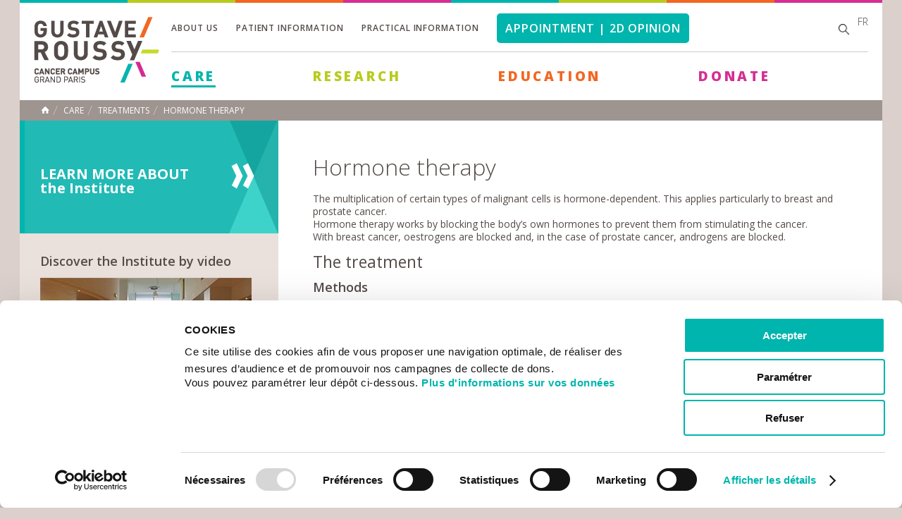

--- FILE ---
content_type: text/html; charset=utf-8
request_url: https://www.gustaveroussy.fr/en/hormone-therapy
body_size: 10015
content:
<!DOCTYPE html>
<html lang="en" dir="ltr">
<head profile="http://www.w3.org/1999/xhtml/vocab">
  <meta http-equiv="Content-Type" content="text/html; charset=utf-8" />
<link rel="shortcut icon" href="https://www.gustaveroussy.fr/sites/default/files/favicon.ico" type="image/vnd.microsoft.icon" />
<meta name="abstract" content="Hormone therapyThe multiplication of certain types of malignant cells is hormone-dependent. This applies particularly to breast and prostate cancer. Hormone therapy works by blocking the body’s own hormones to prevent them from stimulating the cancer. With breast cancer, oestrogens are blocked and, in the case of prostate cancer, androgens are blocked. The treatmentMethodsOne method involves blocking the activity of the hormone within the tumour, as with tamoxifen and the peripherally acting anti-androgens.Alternatively, ovarian and testicular secretion of hormones may be blocked." />
<meta name="description" content="Hormone therapyThe multiplication of certain types of malignant cells is hormone-dependent. This applies particularly to breast and prostate cancer. Hormone therapy works by blocking the body’s own hormones to prevent them from stimulating the cancer. With breast cancer, oestrogens are blocked and, in the case of prostate cancer, androgens are blocked. The treatmentMethodsOne" />
<meta name="keywords" content="cancer, cancerologie , cancer sein, cancer poumon, cancer prostate, soins cancer, oncologie, villejuif, institut gustave roussy" />
<meta name="robots" content="follow, index" />
<meta name="generator" content="Drupal 7 (https://www.drupal.org)" />
<link rel="canonical" href="https://www.gustaveroussy.fr/en/hormone-therapy" />
<link rel="shortlink" href="https://www.gustaveroussy.fr/en/node/2228" />
<meta property="og:site_name" content="Gustave Roussy" />
<meta property="og:type" content="article" />
<meta property="og:title" content="Hormone therapy | Gustave Roussy" />
<meta property="og:url" content="https://www.gustaveroussy.fr/en/hormone-therapy" />
<meta property="og:description" content="Hormone therapyThe multiplication of certain types of malignant cells is hormone-dependent. This applies particularly to breast and prostate cancer. Hormone therapy works by blocking the body’s own hormones to prevent them from stimulating the cancer. With breast cancer, oestrogens are blocked and, in the case of prostate cancer, androgens are blocked. The treatmentMethodsOne method involves blocking the activity of the hormone within the tumour, as with tamoxifen and the peripherally acting anti-androgens.Alternatively, ovarian and testicular secretion of hormones may be blocked." />
<meta property="og:image" content="https://www.gustaveroussy.fr/sites/all/themes/gustave_roussy/shareimg-gustaveroussy.jpg" />
<meta property="og:image:secure_url" content="https://www.gustaveroussy.fr/en/sites/all/themes/gustave_roussy/logo.png" />
<meta property="og:image:type" content="image/jpeg" />
<meta property="og:image:width" content="900" />
<meta property="og:image:height" content="400" />
<meta name="twitter:card" content="summary_large_image" />
<meta name="twitter:url" content="https://www.gustaveroussy.fr/en/hormone-therapy" />
<meta name="twitter:title" content="Hormone therapy" />
<meta name="twitter:description" content="Hormone therapyThe multiplication of certain types of malignant cells is hormone-dependent. This applies particularly to breast and prostate cancer. Hormone therapy works by blocking the body’s own" />
<meta name="twitter:image" content="https://www.gustaveroussy.fr/sites/all/themes/gustave_roussy/shareimg-gustaveroussy.jpg" />
<meta name="twitter:image:width" content="1200" />
<meta name="twitter:image:height" content="630" />
    <title>Hormone therapy | Gustave Roussy</title>
    <link type="text/css" rel="stylesheet" href="https://www.gustaveroussy.fr/sites/default/files/css/css_xE-rWrJf-fncB6ztZfd2huxqgxu4WO-qwma6Xer30m4.css" media="all" />
<link type="text/css" rel="stylesheet" href="https://www.gustaveroussy.fr/sites/default/files/css/css_roRmulWqOEzVoUDgy4oISXY895qe2RJklYkEtTeAGT8.css" media="all" />
<link type="text/css" rel="stylesheet" href="https://www.gustaveroussy.fr/sites/default/files/css/css_xO27LoUjJpJsjhAwWIE_7rtek5LFHslPhFpLWIKviis.css" media="all" />
<link type="text/css" rel="stylesheet" href="https://www.gustaveroussy.fr/sites/default/files/css/css_RMd1dXDg04yC9fgZBZFhSlUYJPHvX5pOpOl2uSRr80I.css" media="all" />
	<!-- @todo inclure dans drp -->
	<style media="all" type="text/css">
		@import url("/sites/all/themes/gustave_roussy/css/andre.css?5481183");
		@import url("/sites/all/themes/gustave_roussy/css/robin.css?7576978");
		@import url("/sites/all/themes/gustave_roussy/css/sergi.css?5559949");
	</style>
	<!--[if IE 8]>
    <link type="text/css" rel="stylesheet" media="all" href="/sites/all/themes/gustave_roussy/css/style.css" />
    <link rel="stylesheet" href="https://fonts.googleapis.com/css?family=Open+Sans:400" />
	<![endif]-->
	<!--[if IE 9]>
    <link type="text/css" rel="stylesheet" media="all" href="/sites/all/themes/gustave_roussy/css/style.css" />
    <![endif]-->
    <script type="text/javascript" src="//code.jquery.com/jquery-1.12.4.min.js"></script>
<script type="text/javascript">
<!--//--><![CDATA[//><!--
window.jQuery || document.write("<script src='/sites/all/modules/contrib/jquery_update/replace/jquery/1.12/jquery.min.js'>\x3C/script>")
//--><!]]>
</script>
<script type="text/javascript" src="https://www.gustaveroussy.fr/sites/default/files/js/js_GOikDsJOX04Aww72M-XK1hkq4qiL_1XgGsRdkL0XlDo.js"></script>
<script type="text/javascript" src="https://www.gustaveroussy.fr/sites/default/files/js/js_onbE0n0cQY6KTDQtHO_E27UBymFC-RuqypZZ6Zxez-o.js"></script>
<script type="text/javascript" src="https://www.gustaveroussy.fr/sites/default/files/js/js_gHk2gWJ_Qw_jU2qRiUmSl7d8oly1Cx7lQFrqcp3RXcI.js"></script>
<script type="text/javascript" src="https://www.gustaveroussy.fr/sites/default/files/js/js_FEwdyND-OC_VMEdO67shAGTV95GM3QSQYqfJaW1qFlk.js"></script>
<script type="text/javascript" src="https://www.gustaveroussy.fr/sites/default/files/js/js_twCC1SNvhVOqeQdjii7nFvRYBHlM0jQX-EvgUNqNQcM.js"></script>
<script type="text/javascript">
<!--//--><![CDATA[//><!--
jQuery.extend(Drupal.settings, {"basePath":"\/","pathPrefix":"en\/","setHasJsCookie":0,"ajaxPageState":{"theme":"gustave","theme_token":"9RTsIW_JG3q0CO1316TgzRAhu6kbzwC5VqIW_SJ1dHg","js":{"\/\/code.jquery.com\/jquery-1.12.4.min.js":1,"0":1,"misc\/jquery-extend-3.4.0.js":1,"misc\/jquery-html-prefilter-3.5.0-backport.js":1,"misc\/jquery.once.js":1,"misc\/drupal.js":1,"sites\/all\/modules\/contrib\/jquery_update\/js\/jquery_browser.js":1,"misc\/form-single-submit.js":1,"sites\/all\/modules\/contrib\/entityreference\/js\/entityreference.js":1,"sites\/all\/modules\/custom\/igr_tax_calculator\/js\/igr_tax_calculator.js":1,"sites\/all\/modules\/contrib\/video\/js\/video.js":1,"sites\/all\/themes\/gustave_roussy\/js\/jquery.bxslider.min.js":1,"sites\/all\/themes\/gustave_roussy\/js\/scroll\/jquery.mCustomScrollbar.js":1,"sites\/all\/themes\/gustave_roussy\/js\/jPushMenu.js":1,"sites\/all\/themes\/gustave_roussy\/js\/chosen.jquery.min.js":1,"sites\/all\/themes\/gustave_roussy\/js\/common.js":1},"css":{"modules\/system\/system.base.css":1,"modules\/system\/system.menus.css":1,"modules\/system\/system.messages.css":1,"modules\/system\/system.theme.css":1,"modules\/field\/theme\/field.css":1,"sites\/all\/modules\/contrib\/field_hidden\/field_hidden.css":1,"modules\/node\/node.css":1,"modules\/search\/search.css":1,"modules\/user\/user.css":1,"sites\/all\/modules\/contrib\/views\/css\/views.css":1,"sites\/all\/modules\/contrib\/ctools\/css\/ctools.css":1,"sites\/all\/modules\/contrib\/panels\/css\/panels.css":1,"sites\/all\/modules\/contrib\/video\/css\/video.css":1,"sites\/all\/themes\/gustave_roussy\/panel_layouts\/GR_2_col_left\/gr-2-col-left.css":1,"sites\/all\/themes\/gustave_roussy\/css\/normalize.css":1,"sites\/all\/themes\/gustave_roussy\/css\/jPushMenu.css":1,"sites\/all\/themes\/gustave_roussy\/css\/jquery.mCustomScrollbar.css":1,"sites\/all\/themes\/gustave_roussy\/less\/common.less":1,"sites\/all\/themes\/gustave_roussy\/less\/page.less":1,"sites\/all\/themes\/gustave_roussy\/less\/main-navigation.less":1,"sites\/all\/themes\/gustave_roussy\/less\/footer.less":1}},"urlIsAjaxTrusted":{"\/en\/hormone-therapy":true},"traduction":{"searchdoc":"search a document","alldoc":"All documents","Ordertotal":"Total amount","labelselectFirst":"Select a category","labelselectsecond":"Refine your search","cartepaiement":"Available credit cards","btntransfert":"Join","rechercheequipe":"Find a team","chosesomeoption":"Select some options"},"my_module":{"foo":"bar","name":"john"}});
//--><!]]>
</script>
			<!-- @todo inclure dans drp -->
					<script src="https://www.gustaveroussy.fr/sites/all/themes/gustave_roussy/js/andre.js?8212867" type="text/javascript"></script>
    <link href='https://fonts.googleapis.com/css?family=Open+Sans:400,300,600,600italic,700,800' rel='stylesheet' type='text/css'>
    <meta name="viewport" content="width=device-width, initial-scale=1.0, minimum-scale=1.0, maximum-scale=1.0" />
	<!--[if lt IE 9]>
    <script src="https://html5shiv.googlecode.com/svn/trunk/html5.js"></script>
	<![endif]-->
    <!-- Google Tag Manager -->
    <script>(function(w,d,s,l,i){w[l]=w[l]||[];w[l].push({'gtm.start':
                new Date().getTime(),event:'gtm.js'});var f=d.getElementsByTagName(s)[0],
            j=d.createElement(s),dl=l!='dataLayer'?'&l='+l:'';j.async=true;j.src=
            'https://www.googletagmanager.com/gtm.js?id='+i+dl;f.parentNode.insertBefore(j,f);
        })(window,document,'script','dataLayer','GTM-KP6K7DB');</script>
    <!-- End Google Tag Manager -->
</head>
<body class="html not-front not-logged-in no-sidebars page-node page-node- page-node-2228 node-type-page-pathologie i18n-en Corporate" >
<!-- Google Tag Manager (noscript) -->
<noscript><iframe src="https://www.googletagmanager.com/ns.html?id=GTM-KP6K7DB" height="0" width="0" style="display:none;visibility:hidden"></iframe></noscript>
<!-- End Google Tag Manager (noscript) -->
    	    <div id="wrapper">
    <div><div class="panel-pane pane-panels-mini pane-gustave-roussy-header"  >
  
      
  
  <div class="pane-content">
    

<div id="top-header">
    <span class="bleu"></span>
    <span class="jaune"></span>
    <span class="orange"></span>
    <span class="violet"></span>
    <span class="bleu"></span>
    <span class="jaune"></span>
    <span class="orange"></span>
    <span class="violet"></span>
</div>

<!-- DEBUT HEADER -->
<header id="header">
    <span class="toggle-menu menu-left push-body">&nbsp;</span>
    <div id="logo">
        <div class="panel-pane pane-page-logo"  >
  
      
  
  <div class="pane-content">
    <a href="/en" rel="home" id="logo" title="Home"><img typeof="foaf:Image" src="https://www.gustaveroussy.fr/sites/all/themes/gustave_roussy/logo.png" alt="Home" /></a>  </div>

  
  </div>
<div class="panel-separator"></div><div class="panel-pane pane-custom pane-4"  id="lang-mobile" >
  
      
  
  <div class="pane-content">
    <p><a href="/fr" hreflang="fr" style="font-size: 13px;color: #000;" title="Français">fr</a></p>
  </div>

  
  </div>
    </div>
    <span class="toggle-menu menu-right push-body">&nbsp;</span>

    <span class="button-mobile-search">&nbsp;</span>

    <div id="mobile-search">
        <div class="panel-pane pane-block pane-search-form pane-search"  >
  
      
  
  <div class="pane-content">
    <form action="/en/hormone-therapy" method="post" id="search-block-form" accept-charset="UTF-8"><div><div class="container-inline">
        <div class="h2 element-invisible">Search form</div>
    <div class="form-item form-type-textfield form-item-search-block-form">
  <label class="element-invisible" for="edit-search-block-form--2">Search </label>
 <input title="Enter the terms you wish to search for." placeholder="Search" type="text" id="edit-search-block-form--2" name="search_block_form" value="" size="15" maxlength="128" class="form-text" />
</div>
<div class="form-actions form-wrapper" id="edit-actions"><input type="submit" id="edit-submit" name="op" value="Search" class="form-submit" /></div><input type="hidden" name="form_build_id" value="form-Xygybo1fyAJtlaxmeIrqQ1UtO7yxB2bO7la_bSQgh0s" />
<input type="hidden" name="form_id" value="search_block_form" />
</div>
</div></form>  </div>

  
  </div>
    </div>

    <div class="content-header">
        <div class="top">
            <div class="panel-pane pane-block pane-menu-menu-menu-top-en pane-menu"  >
  
      
  
  <div class="pane-content">
    <ul class="menu"><li class="first expanded"><a href="/en/institute">About us</a><ul class="menu"><li class="first expanded"><a href="/en/actualites">Newsroom</a><ul class="menu"><li class="first leaf"><a href="/en/actualites">News</a></li>
<li class="leaf"><a href="/en/agenda">Events</a></li>
<li class="last leaf"><a href="https://www.gustaveroussy.fr/en/press">Press</a></li>
</ul></li>
<li class="collapsed"><a href="/en/institute">The Institute</a></li>
<li class="leaf"><a href="/en/history-gustave-roussy-institute">History</a></li>
<li class="leaf"><a href="/en/governance-gustave-roussy">Governance</a></li>
<li class="leaf"><a href="/en/strategic-plan-2030-towards-ultra-individualisation-and-anticipation-oncology">Strategic Plan 2030</a></li>
<li class="expanded"><a href="/en/departments-gustave-roussy">Departments</a><ul class="menu"><li class="first leaf"><a href="/en/department-medical-oncology">Medical Oncology</a></li>
<li class="leaf"><a href="/en/surgical-interventional">Surgical and Interventional Hub</a></li>
<li class="leaf"><a href="/en/interdisciplinary-department-organization-patient-pathways">Patient Pathways</a></li>
<li class="leaf"><a href="/en/department-head-and-neck-cancer">Head and Neck Cancer</a></li>
<li class="leaf"><a href="/en/ditep">Drug Development</a></li>
<li class="leaf"><a href="/en/department-acute-care">Acute Care</a></li>
<li class="leaf"><a href="/en/department-medical-imaging">Medical Imaging</a></li>
<li class="leaf"><a href="/en/department-laboratory-medicine-and-pathology">Laboratory Medicine and Pathology</a></li>
<li class="leaf"><a href="/en/department-clinical-pharmacy">Clinical Pharmacy</a></li>
<li class="last leaf"><a href="/en/department-radiotherapy">Radiotherapy</a></li>
</ul></li>
<li class="leaf"><a href="/en/chevilly-larue-hospital">Chevilly-Larue Hospital</a></li>
<li class="leaf"><a href="/en/cancer-campus">Cancer Campus</a></li>
<li class="expanded"><a href="/en/partnerships">Partnerships</a><ul class="menu"><li class="first leaf"><a href="/en/national-partnerships">National partnerships</a></li>
<li class="leaf"><a href="/en/international-partnerships">International partnerships</a></li>
<li class="last leaf"><a href="/en/cancer-core-europe">Cancer Core Europe</a></li>
</ul></li>
<li class="leaf"><a href="/en/activity-reports">Activity reports</a></li>
<li class="last leaf"><a href="/en/cancer-work">Cancer at work</a></li>
</ul></li>
<li class="expanded"><a href="/en/patient-information">Patient information</a><ul class="menu"><li class="first collapsed"><a href="/en/living-better-with-cancer">Living better with cancer</a></li>
<li class="leaf"><a href="/en/patients-and-carers-area">The Patients and Carers Area</a></li>
<li class="collapsed"><a href="/en/patient-rights">Patient rights</a></li>
<li class="collapsed"><a href="/en/administrative-arrangements">Administrative arrangements</a></li>
<li class="leaf"><a href="/en/international-appointment">International Patient</a></li>
<li class="last leaf"><a href="https://paiement.gustaveroussy.fr/" target="_blank">Online Payment</a></li>
</ul></li>
<li class="expanded"><a href="/en/practical-information">Practical information</a><ul class="menu"><li class="first leaf"><a href="/en/getting-to-Gustave-Roussy">Getting to Gustave Roussy</a></li>
<li class="leaf"><a href="/en/getting-chevilly-larue">Getting to Chevilly - Larue</a></li>
<li class="leaf"><a href="/en/maps-gustave-roussy">Maps</a></li>
<li class="expanded"><a href="/en/facilities">Practical services</a><ul class="menu"><li class="first leaf"><a href="/en/facilities">Facilities</a></li>
<li class="leaf"><a href="/en/catering">Catering</a></li>
<li class="last leaf"><a href="/en/religious-services">Religious services</a></li>
</ul></li>
<li class="leaf"><a href="/en/accommodation-nearby">Accomodation</a></li>
<li class="collapsed"><a href="/en/non-profit-organisations">Non-profit organisations</a></li>
<li class="last leaf"><a href="/en/contact">Contacts</a></li>
</ul></li>
<li class="last leaf"><a href="/en/international-patients" class="linkrdv">Appointment | 2d opinion</a></li>
</ul>  </div>

  
  </div>

            <div class="top-right"><div class="panel-pane pane-block pane-search-form pane-search"  id="search-box" >
  
      
  
  <div class="pane-content">
    <form action="/en/hormone-therapy" method="post" id="search-block-form--2" accept-charset="UTF-8"><div><div class="container-inline">
        <div class="h2 element-invisible">Search form</div>
    <div class="form-item form-type-textfield form-item-search-block-form">
  <label class="element-invisible" for="edit-search-block-form--4">Search </label>
 <input title="Enter the terms you wish to search for." placeholder="Search" type="text" id="edit-search-block-form--4" name="search_block_form" value="" size="15" maxlength="128" class="form-text" />
</div>
<div class="form-actions form-wrapper" id="edit-actions--2"><input type="submit" id="edit-submit--2" name="op" value="Search" class="form-submit" /></div><input type="hidden" name="form_build_id" value="form-_r4ZPXAKk7EnbxMYVRXX-OjvCB0TXJHta9gWaMu1zx0" />
<input type="hidden" name="form_id" value="search_block_form" />
</div>
</div></form>  </div>

  
  </div>
<div class="panel-separator"></div><div class="panel-pane pane-custom pane-5"  >
  
      
  
  <div class="pane-content">
    <p style="margin-top: -10px;margin-left: 14px;font-weight: 100;"><a href="/fr" hreflang="fr" style="color: #544b48;" title="Français">fr</a></p>
  </div>

  
  </div>
</div>
        </div>

        <div class="bottom">
            <nav id="nav">

                <div class="hole-menu"><div class="panel-pane pane-block pane-menu-menu-main-menu-en pane-menu"  >
  
      
  
  <div class="pane-content">
    <ul class="menu"><li class="first expanded active-trail vert soins"><a href="/en" class="vert active-trail">Care</a><ul class="menu"><li class="first expanded"><a href="/en/type-cancer">Cancers in adults</a><ul class="menu"><li class="first leaf"><a href="/en/brain-tumour">Brain tumour</a></li>
<li class="leaf"><a href="/en/colorectal-cancer">Colorectal Cancer</a></li>
<li class="leaf"><a href="/en/gastrointestinal-cancers">Gastrointestinal cancer</a></li>
<li class="leaf"><a href="/en/gynaecological-cancer">Gynaecological cancer</a></li>
<li class="leaf"><a href="/en/haematological-cancer">Haematological</a></li>
<li class="leaf"><a href="/en/neuro-endocrine-tumour">Neuro endocrine tumour</a></li>
<li class="leaf"><a href="/en/head-and-neck-cancer">Head and neck cancer</a></li>
<li class="leaf"><a href="/en/skin-cancer">Skin cancer</a></li>
<li class="leaf"><a href="/en/lung-cancer">Lung cancer</a></li>
<li class="leaf"><a href="/en/prostate-cancer">Prostate cancer</a></li>
<li class="leaf"><a href="/en/renal-cancer">Renal cancer</a></li>
<li class="leaf"><a href="/en/breast-cancer">Breast cancer</a></li>
<li class="leaf"><a href="/en/sarcoma">Sarcoma and complexe tumour</a></li>
<li class="leaf"><a href="/en/adrenal-tumour">Adrenal tumour</a></li>
<li class="leaf"><a href="/en/testicular-cancer">Testicular cancer</a></li>
<li class="leaf"><a href="/en/thyroid-cancer">Thyroid cancer</a></li>
<li class="leaf"><a href="/en/oncogenetics">Oncogenetics</a></li>
<li class="last leaf"><a href="/en/early-clinical-trials-phase-1">Early clinical trials</a></li>
</ul></li>
<li class="expanded"><a href="/en/content/hp-p%C3%A9diatrie">Childhood Cancer</a><ul class="menu"><li class="first leaf"><a href="/en/discovering-paediatrics-presentation">Discovering Paediatrics</a></li>
<li class="leaf"><a href="/en/variety-conditions">The variety of conditions</a></li>
<li class="leaf"><a href="/en/education">Education</a></li>
<li class="leaf"><a href="/en/paediatric-units">Paediatrics units</a></li>
<li class="leaf"><a href="/en/childhood-pain">Childhood Pain</a></li>
<li class="leaf"><a href="/en/leisure">Leisure</a></li>
<li class="leaf"><a href="/en/reception-of-parents">Reception of parents</a></li>
<li class="leaf"><a href="/en/adolescents-and-young-adults-presentation">Adolescents and Young Adults</a></li>
<li class="leaf"><a href="/en/support-you">To support you</a></li>
<li class="leaf"><a href="/en/leisure-area">Leisure Area</a></li>
<li class="last leaf"><a href="/en/long-term-follow">Long term follow up</a></li>
</ul></li>
<li class="expanded active-trail"><a href="/en" class="active-trail">Treatments</a><ul class="menu"><li class="first leaf"><a href="/en/radiotherapy">Radiotherapy</a></li>
<li class="leaf"><a href="/en/surgery">Surgery</a></li>
<li class="leaf"><a href="/en/chemotherapy">Chemotherapy</a></li>
<li class="leaf active-trail"><a href="/en/hormone-therapy" class="active-trail active">Hormone therapy</a></li>
<li class="last leaf"><a href="/en/surgical-radiology">Surgical radiology</a></li>
</ul></li>
<li class="expanded"><a href="/en/essais-cliniques">Clinical trials</a><ul class="menu"><li class="first leaf"><a href="/en/essais-cliniques">Ongoing clinical trials</a></li>
<li class="leaf"><a href="/en/clinical-trials">What are clinical trials</a></li>
<li class="leaf"><a href="/en/early-clinical-trials-phase-1">Early clinical trials</a></li>
<li class="last leaf"><a href="/en/clinical-trial-summary-laypersons">Clinical trial summary</a></li>
</ul></li>
<li class="leaf"><a href="/en/supportive-care">Supportive Care</a></li>
<li class="expanded"><a href="/en/in-patient-hospitalisation">Hospitalisation - procedures</a><ul class="menu"><li class="first leaf"><a href="/en/in-patient-hospitalisation">In-patient hospitalisation</a></li>
<li class="last leaf"><a href="/en/ambulatory-care">Ambulatory care-day hospital</a></li>
</ul></li>
<li class="leaf"><a href="/en/care-home">Care at home</a></li>
<li class="collapsed"><a href="/en/quality-and-safety">Quality and safety</a></li>
<li class="last leaf"><a href="/en/international-patients">International Patient</a></li>
</ul></li>
<li class="expanded"><a href="/en/content/hp-la-recherche" class="jaune">Research</a><ul class="menu"><li class="first leaf"><a href="/en/research-governance-research-direction">Research governance</a></li>
<li class="leaf"><a href="/en/gustave-roussys-medical-scientific-programmes">Medical-scientific programmes</a></li>
<li class="leaf"><a href="/en/main-research-axes">Main research axes</a></li>
<li class="leaf"><a href="/en/equipes-de-recherche">Research teams</a></li>
<li class="leaf"><a href="/en/research-units">Research units</a></li>
<li class="leaf"><a href="/en/gustave-roussy-research-platforms">Platforms </a></li>
<li class="leaf"><a href="/en/clinical-research">Clinical research</a></li>
<li class="leaf"><a href="/en/epidemiology-and-prevention">Epidemiology and prevention</a></li>
<li class="leaf"><a href="/en/grt">Technology transfer</a></li>
<li class="last expanded"><a href="/en/research-call-applications">Call for Applications</a><ul class="menu"><li class="first leaf"><a href="/en/news-applications-open-2026-gustave-roussy-prize">Gustave Roussy Prize</a></li>
<li class="last leaf"><a href="/en/grf-cris-clinical-scientist-emerging-leader-programme">GRF-CRIS Clinical Scientist Emerging Leader Programme</a></li>
</ul></li>
</ul></li>
<li class="expanded"><a href="/en/content/hp-enseignement-0" class="orange">Education</a><ul class="menu"><li class="first leaf"><a href="/en/gustave-roussy-education-teaching">Gustave Roussy Education</a></li>
<li class="leaf"><a href="/en/training-courses">Training courses</a></li>
<li class="leaf"><a href="/en/doctoral-school-oncology">Doctoral School of Oncology</a></li>
<li class="last leaf"><a href="/en/medical-and-scientific-library">Medical and Scientific Library</a></li>
</ul></li>
<li class="last leaf"><a href="/en/donate-gustave-roussy" class="rose">Donate</a></li>
</ul>  </div>

  
  </div>
</div>

                <div class="close-main-menu"></div>
            </nav>
        </div>
    </div>
</header>
<!-- FIN HEADER -->


<div class="cbp-spmenu cbp-spmenu-vertical cbp-spmenu-left">

    <div class="panel-pane pane-block pane-menu-menu-main-menu-en pane-menu"  >
  
      
  
  <div class="pane-content">
    <ul class="menu"><li class="first expanded active-trail vert soins"><a href="/en" class="vert active-trail">Care</a><ul class="menu"><li class="first expanded"><a href="/en/type-cancer">Cancers in adults</a><ul class="menu"><li class="first leaf"><a href="/en/brain-tumour">Brain tumour</a></li>
<li class="leaf"><a href="/en/colorectal-cancer">Colorectal Cancer</a></li>
<li class="leaf"><a href="/en/gastrointestinal-cancers">Gastrointestinal cancer</a></li>
<li class="leaf"><a href="/en/gynaecological-cancer">Gynaecological cancer</a></li>
<li class="leaf"><a href="/en/haematological-cancer">Haematological</a></li>
<li class="leaf"><a href="/en/neuro-endocrine-tumour">Neuro endocrine tumour</a></li>
<li class="leaf"><a href="/en/head-and-neck-cancer">Head and neck cancer</a></li>
<li class="leaf"><a href="/en/skin-cancer">Skin cancer</a></li>
<li class="leaf"><a href="/en/lung-cancer">Lung cancer</a></li>
<li class="leaf"><a href="/en/prostate-cancer">Prostate cancer</a></li>
<li class="leaf"><a href="/en/renal-cancer">Renal cancer</a></li>
<li class="leaf"><a href="/en/breast-cancer">Breast cancer</a></li>
<li class="leaf"><a href="/en/sarcoma">Sarcoma and complexe tumour</a></li>
<li class="leaf"><a href="/en/adrenal-tumour">Adrenal tumour</a></li>
<li class="leaf"><a href="/en/testicular-cancer">Testicular cancer</a></li>
<li class="leaf"><a href="/en/thyroid-cancer">Thyroid cancer</a></li>
<li class="leaf"><a href="/en/oncogenetics">Oncogenetics</a></li>
<li class="last leaf"><a href="/en/early-clinical-trials-phase-1">Early clinical trials</a></li>
</ul></li>
<li class="expanded"><a href="/en/content/hp-p%C3%A9diatrie">Childhood Cancer</a><ul class="menu"><li class="first leaf"><a href="/en/discovering-paediatrics-presentation">Discovering Paediatrics</a></li>
<li class="leaf"><a href="/en/variety-conditions">The variety of conditions</a></li>
<li class="leaf"><a href="/en/education">Education</a></li>
<li class="leaf"><a href="/en/paediatric-units">Paediatrics units</a></li>
<li class="leaf"><a href="/en/childhood-pain">Childhood Pain</a></li>
<li class="leaf"><a href="/en/leisure">Leisure</a></li>
<li class="leaf"><a href="/en/reception-of-parents">Reception of parents</a></li>
<li class="leaf"><a href="/en/adolescents-and-young-adults-presentation">Adolescents and Young Adults</a></li>
<li class="leaf"><a href="/en/support-you">To support you</a></li>
<li class="leaf"><a href="/en/leisure-area">Leisure Area</a></li>
<li class="last leaf"><a href="/en/long-term-follow">Long term follow up</a></li>
</ul></li>
<li class="expanded active-trail"><a href="/en" class="active-trail">Treatments</a><ul class="menu"><li class="first leaf"><a href="/en/radiotherapy">Radiotherapy</a></li>
<li class="leaf"><a href="/en/surgery">Surgery</a></li>
<li class="leaf"><a href="/en/chemotherapy">Chemotherapy</a></li>
<li class="leaf active-trail"><a href="/en/hormone-therapy" class="active-trail active">Hormone therapy</a></li>
<li class="last leaf"><a href="/en/surgical-radiology">Surgical radiology</a></li>
</ul></li>
<li class="expanded"><a href="/en/essais-cliniques">Clinical trials</a><ul class="menu"><li class="first leaf"><a href="/en/essais-cliniques">Ongoing clinical trials</a></li>
<li class="leaf"><a href="/en/clinical-trials">What are clinical trials</a></li>
<li class="leaf"><a href="/en/early-clinical-trials-phase-1">Early clinical trials</a></li>
<li class="last leaf"><a href="/en/clinical-trial-summary-laypersons">Clinical trial summary</a></li>
</ul></li>
<li class="leaf"><a href="/en/supportive-care">Supportive Care</a></li>
<li class="expanded"><a href="/en/in-patient-hospitalisation">Hospitalisation - procedures</a><ul class="menu"><li class="first leaf"><a href="/en/in-patient-hospitalisation">In-patient hospitalisation</a></li>
<li class="last leaf"><a href="/en/ambulatory-care">Ambulatory care-day hospital</a></li>
</ul></li>
<li class="leaf"><a href="/en/care-home">Care at home</a></li>
<li class="collapsed"><a href="/en/quality-and-safety">Quality and safety</a></li>
<li class="last leaf"><a href="/en/international-patients">International Patient</a></li>
</ul></li>
<li class="expanded"><a href="/en/content/hp-la-recherche" class="jaune">Research</a><ul class="menu"><li class="first leaf"><a href="/en/research-governance-research-direction">Research governance</a></li>
<li class="leaf"><a href="/en/gustave-roussys-medical-scientific-programmes">Medical-scientific programmes</a></li>
<li class="leaf"><a href="/en/main-research-axes">Main research axes</a></li>
<li class="leaf"><a href="/en/equipes-de-recherche">Research teams</a></li>
<li class="leaf"><a href="/en/research-units">Research units</a></li>
<li class="leaf"><a href="/en/gustave-roussy-research-platforms">Platforms </a></li>
<li class="leaf"><a href="/en/clinical-research">Clinical research</a></li>
<li class="leaf"><a href="/en/epidemiology-and-prevention">Epidemiology and prevention</a></li>
<li class="leaf"><a href="/en/grt">Technology transfer</a></li>
<li class="last expanded"><a href="/en/research-call-applications">Call for Applications</a><ul class="menu"><li class="first leaf"><a href="/en/news-applications-open-2026-gustave-roussy-prize">Gustave Roussy Prize</a></li>
<li class="last leaf"><a href="/en/grf-cris-clinical-scientist-emerging-leader-programme">GRF-CRIS Clinical Scientist Emerging Leader Programme</a></li>
</ul></li>
</ul></li>
<li class="expanded"><a href="/en/content/hp-enseignement-0" class="orange">Education</a><ul class="menu"><li class="first leaf"><a href="/en/gustave-roussy-education-teaching">Gustave Roussy Education</a></li>
<li class="leaf"><a href="/en/training-courses">Training courses</a></li>
<li class="leaf"><a href="/en/doctoral-school-oncology">Doctoral School of Oncology</a></li>
<li class="last leaf"><a href="/en/medical-and-scientific-library">Medical and Scientific Library</a></li>
</ul></li>
<li class="last leaf"><a href="/en/donate-gustave-roussy" class="rose">Donate</a></li>
</ul>  </div>

  
  </div>
</div>

<div class="cbp-spmenu cbp-spmenu-vertical cbp-spmenu-right">
    <div class="panel-pane pane-menu-tree pane-menu-menu-top-en"  >
  
      
  
  <div class="pane-content">
    <div class="menu-block-wrapper menu-block-ctools-menu-menu-top-en-4 menu-name-menu-menu-top-en parent-mlid-0 menu-level-1">
  <ul class="menu"><li class="first expanded menu-mlid-3546"><a href="/en/institute">About us</a><ul class="menu"><li class="first expanded menu-mlid-3571"><a href="/en/actualites">Newsroom</a><ul class="menu"><li class="first leaf menu-mlid-4727"><a href="/en/actualites">News</a></li>
<li class="leaf menu-mlid-4728"><a href="/en/agenda">Events</a></li>
<li class="last leaf menu-mlid-5797"><a href="https://www.gustaveroussy.fr/en/press">Press</a></li>
</ul></li>
<li class="collapsed menu-mlid-3547"><a href="/en/institute">The Institute</a></li>
<li class="leaf menu-mlid-3548"><a href="/en/history-gustave-roussy-institute">History</a></li>
<li class="leaf menu-mlid-3549"><a href="/en/governance-gustave-roussy">Governance</a></li>
<li class="leaf menu-mlid-25613"><a href="/en/strategic-plan-2030-towards-ultra-individualisation-and-anticipation-oncology">Strategic Plan 2030</a></li>
<li class="expanded menu-mlid-3553"><a href="/en/departments-gustave-roussy">Departments</a><ul class="menu"><li class="first leaf menu-mlid-3555"><a href="/en/department-medical-oncology">Medical Oncology</a></li>
<li class="leaf menu-mlid-3558"><a href="/en/surgical-interventional">Surgical and Interventional Hub</a></li>
<li class="leaf menu-mlid-28693"><a href="/en/interdisciplinary-department-organization-patient-pathways">Patient Pathways</a></li>
<li class="leaf menu-mlid-3559"><a href="/en/department-head-and-neck-cancer">Head and Neck Cancer</a></li>
<li class="leaf menu-mlid-3560"><a href="/en/ditep">Drug Development</a></li>
<li class="leaf menu-mlid-3561"><a href="/en/department-acute-care">Acute Care</a></li>
<li class="leaf menu-mlid-3562"><a href="/en/department-medical-imaging">Medical Imaging</a></li>
<li class="leaf menu-mlid-3563"><a href="/en/department-laboratory-medicine-and-pathology">Laboratory Medicine and Pathology</a></li>
<li class="leaf menu-mlid-3564"><a href="/en/department-clinical-pharmacy">Clinical Pharmacy</a></li>
<li class="last leaf menu-mlid-4726"><a href="/en/department-radiotherapy">Radiotherapy</a></li>
</ul></li>
<li class="leaf menu-mlid-3567"><a href="/en/chevilly-larue-hospital">Chevilly-Larue Hospital</a></li>
<li class="leaf menu-mlid-3568"><a href="/en/cancer-campus">Cancer Campus</a></li>
<li class="expanded menu-mlid-3569"><a href="/en/partnerships">Partnerships</a><ul class="menu"><li class="first leaf menu-mlid-5838"><a href="/en/national-partnerships">National partnerships</a></li>
<li class="leaf menu-mlid-5839"><a href="/en/international-partnerships">International partnerships</a></li>
<li class="last leaf menu-mlid-5840"><a href="/en/cancer-core-europe">Cancer Core Europe</a></li>
</ul></li>
<li class="leaf menu-mlid-3570"><a href="/en/activity-reports">Activity reports</a></li>
<li class="last leaf menu-mlid-30523"><a href="/en/cancer-work">Cancer at work</a></li>
</ul></li>
<li class="expanded menu-mlid-3572"><a href="/en/patient-information">Patient information</a><ul class="menu"><li class="first collapsed menu-mlid-3590"><a href="/en/living-better-with-cancer">Living better with cancer</a></li>
<li class="leaf menu-mlid-3596"><a href="/en/patients-and-carers-area">The Patients and Carers Area</a></li>
<li class="collapsed menu-mlid-3573"><a href="/en/patient-rights">Patient rights</a></li>
<li class="collapsed menu-mlid-3585"><a href="/en/administrative-arrangements">Administrative arrangements</a></li>
<li class="leaf menu-mlid-10294"><a href="/en/international-appointment">International Patient</a></li>
<li class="last leaf menu-mlid-25926"><a href="https://paiement.gustaveroussy.fr/" target="_blank">Online Payment</a></li>
</ul></li>
<li class="expanded menu-mlid-3588"><a href="/en/practical-information">Practical information</a><ul class="menu"><li class="first leaf menu-mlid-5719"><a href="/en/getting-to-Gustave-Roussy">Getting to Gustave Roussy</a></li>
<li class="leaf menu-mlid-30521"><a href="/en/getting-chevilly-larue">Getting to Chevilly - Larue</a></li>
<li class="leaf menu-mlid-5720"><a href="/en/maps-gustave-roussy">Maps</a></li>
<li class="expanded menu-mlid-3589"><a href="/en/facilities">Practical services</a><ul class="menu"><li class="first leaf menu-mlid-5716"><a href="/en/facilities">Facilities</a></li>
<li class="leaf menu-mlid-5718"><a href="/en/catering">Catering</a></li>
<li class="last leaf menu-mlid-5717"><a href="/en/religious-services">Religious services</a></li>
</ul></li>
<li class="leaf menu-mlid-3599"><a href="/en/accommodation-nearby">Accomodation</a></li>
<li class="collapsed menu-mlid-3597"><a href="/en/non-profit-organisations">Non-profit organisations</a></li>
<li class="last leaf menu-mlid-30520"><a href="/en/contact">Contacts</a></li>
</ul></li>
<li class="last leaf menu-mlid-12618"><a href="/en/international-patients" class="linkrdv">Appointment | 2d opinion</a></li>
</ul></div>
  </div>

  
  </div>
    <div class="extra-content">
        <div class="panel-pane pane-custom pane-3"  >
  
        <div class="pane-title">
      Information    </div>
    
  
  <div class="pane-content">
    <div class="mentions">
<div class="h4">Address</div>

<p>Gustave Roussy<br>
114, rue Édouard-Vaillant<br>
94805 Villejuif Cedex - France<br>
Switchboard: <br>

<div class="h4">Switchboard</div>
<p>
+33 (0)1 42 11 42 11<br>
</p>
			</div>
		
			<p>GUSTAVE ROUSSY<br>
			 1st cancer center in Europe</p>
			
<div class="footer-top">
   
        <div class="link footer-2">
            <div class="panel-pane pane-menu-tree pane-menu-menu-footer-2">
  
      
  
  <div class="pane-content">
    <div class="menu-block-wrapper menu-block-ctools-menu-menu-footer-2-1 menu-name-menu-menu-footer-2 parent-mlid-0 menu-level-1">
<ul class="menu"><li class="first leaf menu-mlid-4568"><a href="/en/press">Media Centre</a></li>
<li class="last leaf menu-mlid-4570"><a href="/en/docutheque">Publications</a></li>
</ul>
 </div>
  </div>

  
  </div>
        </div>

        <div class="social footer-3">
            <div class="panel-pane pane-menu-tree pane-menu-social-links">
  
      
  
  <div class="pane-content">
    <div class="menu-block-wrapper menu-block-ctools-menu-social-links-1 menu-name-menu-social-links parent-mlid-0 menu-level-1">

          <ul class="menu reso mobile" style="margin-top: 10px;">
            <li class="first leaf menu-mlid-27477 newsletter"><a
                href="https://www.gustaveroussy.fr/fr/newsletter-gustave-roussy" class="newsletter"><span style="display: none">Newsletter</span></a></li>
            <li class="leaf menu-mlid-27474 instagram"><a href="https://www.instagram.com/gustave_roussy"
                                                          target="_blank" class="instagram"><span style="display: none">instagram</span></a></li>
            <li class="leaf menu-mlid-27476 youtube"><a href="https://www.youtube.com/@GustaveRoussyVideo"
                                                        target="_blank" class="youtube"><span style="display: none">youtube</span></a></li>
            <li class="leaf menu-mlid-27475 linkedin"><a href="https://www.linkedin.com/company/39072" target="_blank"
                                                         class="linkedin"><span style="display: none">linkedin</span></a></li>
            <li class="leaf menu-mlid-2990 twitter"><a href="https://twitter.com/GustaveRoussy"
                                                       target="_blank"><span style="display: none">twitter</span></a></li>
            <li class="last leaf menu-mlid-2989 facebook"><a href="https://www.facebook.com/gustave.roussy"
                                                             class="facebook" target="_blank"><span style="display: none">facebook</span></a></li>
          </ul>
</div>
  </div>

  
  </div>
        </div>

    </div>

  
      
  

    <div class="mentions"><p>© 2006-2015 Gustave Roussy – All rights reserved</p><ul class="links-mentions" style="margin-top:-6px;"><li><a href="/en/node/2388">Credits</a></li><li><a href="/en/sitemap">Site map</a></li><li><a href="/en/node/2386">Legal</a></li></ul></div>  

  </div>

  
  </div>
    </div>

</div>  </div>

  
  </div>
</div>
    <div><div class="panel-pane pane-page-breadcrumb"  >
  
      
  
  <div class="pane-content">
    <div id="breadcrumbs"><ul><li class="home"><a href="/en">Home</a></li><li ><a href="/en" class="vert">Care</a></li><li ><a href="/en">Treatments</a></li><li ><a href="#" >Hormone therapy</a></li></ul></div>  </div>

  
  </div>
</div>
    <div></div>

    <!-- DEBUT DOUBLE COLS -->
    <div id="double-cols">
       

                    <!-- DEBUT ASIDE -->
            <aside><div class="panel-pane pane-entity-field pane-node-field-push-contenus"  >
  
      
  
  <div class="pane-content">
    <div class="field field-name-field-push-contenus field-type-entityreference field-label-hidden"><div class="field-items"><div class="field-item even" property=""><div class="push bleu">
    <a  href="https://www.gustaveroussy.fr/en/../en/node/1762">

        <span class="sub-title  empty"></span>

        <div class="desc">
            <span class="line1 alone">Learn more about</span>

            <span class="line2">the Institute</span>

        </div>
    </a>
</div></div><div class="field-item odd" property="">
<div class="bloc push-custom ">
   
        <div class="content-article">
            <div class="field field-name-title-field field-type-text field-label-hidden"><div class="field-items"><div class="field-item even" property=""><h3>Discover the Institute by video</h3>
</div></div></div>                         <div class="picture">
              
         <a target="Blank" href="https://youtu.be/HTF4Mekzkqc">
        
              <div class="field field-name-field-icone field-type-image field-label-hidden"><div class="field-items"><div class="field-item even" rel="" resource="https://www.gustaveroussy.fr/sites/default/files/styles/push_related_content/public/push_video_institute.jpg?itok=0IN7pQyM"><img typeof="foaf:Image" src="https://www.gustaveroussy.fr/sites/default/files/styles/push_related_content/public/push_video_institute.jpg?itok=0IN7pQyM" width="300" height="170" alt="" /></div></div></div>          </a>
            </div>
                                    
        </div>
       
         <a  href="https://youtu.be/HTF4Mekzkqc">
          <div class="field field-name-field-texte-du-lien field-type-text field-label-hidden"><div class="field-items"><div class="field-item even" property="">Watch the video</div></div></div>          <div class="soustext">
                    </div>
    </a>
</div></div><div class="field-item even" property="">
<div class="bloc push-custom ">
   
        <div class="content-article">
            <div class="field field-name-title-field field-type-text field-label-hidden"><div class="field-items"><div class="field-item even" property=""><h3>Getting to Gustave Roussy</h3>
</div></div></div>                         <div class="picture">
              
         <a  href="/en/../en/node/2399">
        
              <div class="field field-name-field-icone field-type-image field-label-hidden"><div class="field-items"><div class="field-item even" rel="" resource="https://www.gustaveroussy.fr/sites/default/files/styles/push_related_content/public/push_venir_lastversion.jpg?itok=e9uZBkWT"><img typeof="foaf:Image" src="https://www.gustaveroussy.fr/sites/default/files/styles/push_related_content/public/push_venir_lastversion.jpg?itok=e9uZBkWT" width="499" height="336" alt="" /></div></div></div>          </a>
            </div>
                        <div class="field field-name-body field-type-text-with-summary field-label-hidden"><div class="field-items"><div class="field-item even" property="content:encoded"><p>114, rue Edouard-Vaillant<br />94 805 Villejuif Cedex - France<br />Switchboard: (+)33 01 42 11 42 11</p>
</div></div></div>            
        </div>
       
         <a  href="/en/../en/node/2399">
          <div class="field field-name-field-texte-du-lien field-type-text field-label-hidden"><div class="field-items"><div class="field-item even" property="">Access map</div></div></div>          <div class="soustext">
                    </div>
    </a>
</div></div></div></div>  </div>

  
  </div>
</aside>
            <!-- FIN ASIDE -->
                             <!-- DEBUT CONTENT RIGHT -->
            <div id="content-right">
                <div class="wysiwig">
               
                    <div class="panel-pane pane-page-content"  >
  
      
  
  <div class="pane-content">
    
<div id="node-2228" class="node node-page-pathologie node-promoted clearfix" about="/en/hormone-therapy" typeof="schema:Article sioc:Item foaf:Document">

  
      <span property="dc:title" content="Hormone therapy" class="rdf-meta element-hidden"></span>
  
  <div class="content">
  	<div class="btnback-rh"><a href="/en/rh">back to job offer list</a></div>
    <div class="btnback-essais-cliniques"><a href="/en/essais-cliniques">back to clinical trials</a></div>
    <div class="field field-name-body field-type-text-with-summary field-label-hidden"><div class="field-items"><div class="field-item even" property="content:encoded"><h1>Hormone therapy</h1>
<p>The multiplication of certain types of malignant cells is hormone-dependent. This applies particularly to breast and prostate cancer.    <br />Hormone therapy works by blocking the body’s own hormones to prevent them from stimulating the cancer.   <br />With breast cancer, oestrogens are blocked and, in the case of prostate cancer, androgens are blocked.  </p>
<h2>The treatment</h2>
<h3>Methods</h3>
<p>One method involves blocking the activity of the hormone within the tumour, as with tamoxifen and the peripherally acting anti-androgens.<br />Alternatively, ovarian and testicular secretion of hormones may be blocked. To do this one may administer radiotherapy to the ovaries or employ surgery to remove the ovaries (oophorectomy) or part of the testes (pulpectomy).</p>
<p>Secretion can also be blocked by means of drugs which are injected subcutaneously (LHRH analogues).    <br />Finally, there is a novel mechanism of action which consists of blocking hormones by preventing their conversion within the body (the family of anti-aromatase drugs). At present, this method is confined to breast cancer.  <br />Sometimes it is possible to use progesterone as hormone therapy.  </p>
<p> </p>
</div></div></div><div class="field field-name-field-th-matique-sous-home field-type-taxonomy-term-reference field-label-above"><div class="field-label">Catégorie de la page:&nbsp;</div><div class="field-items"><div class="field-item even" rel=""><a href="/en/taxonomy/term/340" typeof="skos:Concept" property="rdfs:label skos:prefLabel" datatype="">Corporate</a></div></div></div>  </div>

  <ul class="links inline"><li class="fr first last"><a href="/fr/hormonotherapie" class="language-link" xml:lang="fr">Français <img class="language-icon" typeof="foaf:Image" src="https://www.gustaveroussy.fr/sites/all/modules/contrib/languageicons/flags/fr.png" width="16" height="12" alt="Français" title="Français" /></a></li>
</ul>
  
</div>
  </div>

  
  </div>
                </div>
            </div>
            <!-- FIN CONTENT RIGHT -->
            </div>
    <!-- FIN DOUBLE COLS -->
    <div></div>
    <div></div>
    <div><div class="panel-pane pane-panels-mini pane-gustave-roussy-footer"  >
  
      
  
  <div class="pane-content">
    

<!-- DEBUT FOOTER -->
<footer id="footer">
    <div class="footer-top">
        <div class="newsletter footer-1">
                    </div>
        <div class="link footer-2">
            <div class="panel-pane pane-menu-tree pane-menu-menu-footer-2"  >
  
      
  
  <div class="pane-content">
    <div class="menu-block-wrapper menu-block-ctools-menu-menu-footer-2-1 menu-name-menu-menu-footer-2 parent-mlid-0 menu-level-1">
  <ul class="menu"><li class="first leaf menu-mlid-6376"><a href="/en/actualites">News</a></li>
<li class="last leaf menu-mlid-4568"><a href="https://www.gustaveroussy.fr/en/press">Media Centre</a></li>
</ul></div>
  </div>

  
  </div>
        </div>

        <div class="social footer-3">
            <div class="panel-pane pane-menu-tree pane-menu-social-links"  >
  
      
  
  <div class="pane-content">
    <div class="menu-block-wrapper menu-block-ctools-menu-social-links-1 menu-name-menu-social-links parent-mlid-0 menu-level-1">
  <ul class="menu"><li class="first leaf menu-mlid-28697 newsletter"><a href="https://www.gustaveroussy.fr/fr/newsletter-gustave-roussy" class="newsletter">Newsletter</a></li>
<li class="leaf menu-mlid-28696 instagram"><a href="https://www.instagram.com/gustave_roussy" class="instagram" target="_blank">instagram</a></li>
<li class="leaf menu-mlid-28695 youtube"><a href="https://www.youtube.com/@GustaveRoussyVideo" class="youtube" target="_blank">youtube</a></li>
<li class="leaf menu-mlid-28694 linkedin"><a href="https://www.linkedin.com/company/39072" class="linkedin" target="_blank">linkedin</a></li>
<li class="leaf menu-mlid-2990 twitter"><a href="https://twitter.com/GustaveRoussy" target="_blank">twitter</a></li>
<li class="last leaf menu-mlid-2989 facebook"><a href="https://www.facebook.com/gustave.roussy" class="facebook" target="_blank">facebook</a></li>
</ul></div>
  </div>

  
  </div>
        </div>

    </div>
    <div class="footer-bottom">
        <div class="first-fottom cols">
            <div class="panel-pane pane-custom pane-1"  >
  
      
  
  <div class="pane-content">
    <p class="p1"><strong><span class="s1">Gustave Roussy </span></strong></p><p class="p1"><span class="s1">1st cancer center in Europe, 3200 professionals mobilized.<br/><br/></span></p>  </div>

  
  </div>
<div class="panel-separator"></div><div class="panel-pane pane-menu-tree pane-menu-menu-footer-4"  >
  
      
  
  <div class="pane-content">
    <div class="menu-block-wrapper menu-block-ctools-menu-menu-footer-4-1 menu-name-menu-menu-footer-4 parent-mlid-0 menu-level-1">
  <ul class="menu"><li class="first leaf menu-mlid-4572"><a href="/en/maps-gustave-roussy">Map</a></li>
<li class="leaf menu-mlid-4573"><a href="/en/getting-to-Gustave-Roussy">Getting to Gustave Roussy</a></li>
<li class="last leaf menu-mlid-4574"><a href="/en/contact">Contact us</a></li>
</ul></div>
  </div>

  
  </div>
<div class="panel-separator"></div><div class="panel-pane pane-custom pane-2"  >
  
      
  
  <div class="pane-content">
    <div class="mentions"><p>© 2006-2017 Gustave Roussy – All rights reserved</p><ul class="links-mentions" style="margin-top:-6px;"><li><a href="/en/node/2388">Credits</a></li><li><a href="/en/sitemap">Site map</a></li><li><a href="/fr/node/2391">Legal</a></li></ul></div>  </div>

  
  </div>
        </div>

        <div class="second-fottom cols">
            <div class="panel-pane pane-menu-tree pane-menu-main-menu-en"  >
  
      
  
  <div class="pane-content">
    <div class="menu-block-wrapper menu-block-ctools-menu-main-menu-en-1 menu-name-menu-main-menu-en parent-mlid-0 menu-level-1">
  <ul class="menu"><li class="first leaf has-children active-trail menu-mlid-3603 vert soins"><a href="/en" class="vert active-trail">Care</a></li>
<li class="leaf has-children menu-mlid-3650"><a href="/en/content/hp-la-recherche" class="jaune">Research</a></li>
<li class="leaf has-children menu-mlid-3682"><a href="/en/content/hp-enseignement-0" class="orange">Education</a></li>
<li class="last leaf menu-mlid-5081"><a href="/en/donate-gustave-roussy" class="rose">Donate</a></li>
</ul></div>
  </div>

  
  </div>

        </div>
        <div class="third-fottom footer-link cols">
            <div class="panel-pane pane-menu-tree pane-menu-menu-top"  >
  
        <span class="pane-title">
      Nous connaître    </span>
    
  
  <div class="pane-content">
    <div class="menu-block-wrapper menu-block-ctools-menu-menu-top-1 menu-name-menu-menu-top parent-mlid-2907 menu-level-1">
  <ul class="menu"><li class="first last leaf menu-mlid-30522"><a href="/en/node/7991">Cancer au travail</a></li>
</ul></div>
  </div>

  
  </div>
<div class="panel-separator"></div><div class="panel-pane pane-menu-tree pane-menu-menu-top-en"  >
  
        <span class="pane-title">
      About us    </span>
    
  
  <div class="pane-content">
    <div class="menu-block-wrapper menu-block-ctools-menu-menu-top-en-1 menu-name-menu-menu-top-en parent-mlid-3546 menu-level-1">
  <ul class="menu"><li class="first leaf has-children menu-mlid-3571"><a href="/en/actualites">Newsroom</a></li>
<li class="leaf has-children menu-mlid-3547"><a href="/en/institute">The Institute</a></li>
<li class="leaf menu-mlid-3548"><a href="/en/history-gustave-roussy-institute">History</a></li>
<li class="leaf menu-mlid-3549"><a href="/en/governance-gustave-roussy">Governance</a></li>
<li class="leaf menu-mlid-25613"><a href="/en/strategic-plan-2030-towards-ultra-individualisation-and-anticipation-oncology">Strategic Plan 2030</a></li>
<li class="leaf has-children menu-mlid-3553"><a href="/en/departments-gustave-roussy">Departments</a></li>
<li class="leaf menu-mlid-3567"><a href="/en/chevilly-larue-hospital">Chevilly-Larue Hospital</a></li>
<li class="leaf menu-mlid-3568"><a href="/en/cancer-campus">Cancer Campus</a></li>
<li class="leaf has-children menu-mlid-3569"><a href="/en/partnerships">Partnerships</a></li>
<li class="leaf menu-mlid-3570"><a href="/en/activity-reports">Activity reports</a></li>
<li class="last leaf menu-mlid-30523"><a href="/en/cancer-work">Cancer at work</a></li>
</ul></div>
  </div>

  
  </div>
        </div>
        <div class="fourth-fottom footer-link cols">
            <div class="panel-pane pane-menu-tree pane-menu-menu-top-en"  >
  
        <span class="pane-title">
      Patient information    </span>
    
  
  <div class="pane-content">
    <div class="menu-block-wrapper menu-block-ctools-menu-menu-top-en-2 menu-name-menu-menu-top-en parent-mlid-3572 menu-level-1">
  <ul class="menu"><li class="first leaf has-children menu-mlid-3590"><a href="/en/living-better-with-cancer">Living better with cancer</a></li>
<li class="leaf menu-mlid-3596"><a href="/en/patients-and-carers-area">The Patients and Carers Area</a></li>
<li class="leaf has-children menu-mlid-3573"><a href="/en/patient-rights">Patient rights</a></li>
<li class="leaf has-children menu-mlid-3585"><a href="/en/administrative-arrangements">Administrative arrangements</a></li>
<li class="leaf menu-mlid-10294"><a href="/en/international-appointment">International Patient</a></li>
<li class="last leaf menu-mlid-25926"><a href="https://paiement.gustaveroussy.fr/" target="_blank">Online Payment</a></li>
</ul></div>
  </div>

  
  </div>
        </div>
        <div class="five-fottom footer-link cols">
            <div class="panel-pane pane-menu-tree pane-menu-menu-top"  >
  
        <span class="pane-title">
      Infos pratiques    </span>
    
  
  <div class="pane-content">
    <div class="menu-block-wrapper menu-block-ctools-menu-menu-top-2 menu-name-menu-menu-top parent-mlid-2915 menu-level-1">
  <ul class="menu"><li class="first last leaf menu-mlid-30519"><a href="/en/contact">Contacts</a></li>
</ul></div>
  </div>

  
  </div>
<div class="panel-separator"></div><div class="panel-pane pane-menu-tree pane-menu-menu-top-en"  >
  
        <span class="pane-title">
      Practical information    </span>
    
  
  <div class="pane-content">
    <div class="menu-block-wrapper menu-block-ctools-menu-menu-top-en-3 menu-name-menu-menu-top-en parent-mlid-3588 menu-level-1">
  <ul class="menu"><li class="first leaf menu-mlid-5719"><a href="/en/getting-to-Gustave-Roussy">Getting to Gustave Roussy</a></li>
<li class="leaf menu-mlid-30521"><a href="/en/getting-chevilly-larue">Getting to Chevilly - Larue</a></li>
<li class="leaf menu-mlid-5720"><a href="/en/maps-gustave-roussy">Maps</a></li>
<li class="leaf has-children menu-mlid-3589"><a href="/en/facilities">Practical services</a></li>
<li class="leaf menu-mlid-3599"><a href="/en/accommodation-nearby">Accomodation</a></li>
<li class="leaf has-children menu-mlid-3597"><a href="/en/non-profit-organisations">Non-profit organisations</a></li>
<li class="last leaf menu-mlid-30520"><a href="/en/contact">Contacts</a></li>
</ul></div>
  </div>

  
  </div>
        </div>
    </div>
</footer>
<!-- FIN FOOTER -->






  </div>

  
  </div>
</div>
    <div></div>
</div>


	    	    <div id="backup"></div>
</body>
</html>


--- FILE ---
content_type: text/css
request_url: https://www.gustaveroussy.fr/sites/all/themes/gustave_roussy/css/robin.css?7576978
body_size: 6688
content:
/* CSS Robin Vaisonet */


.view-header .view-blockheader h2 a{
	pointer-events: none; 
	cursor: default;
	color: #605855;
    font-size: 4rem;
    font-weight: 300;
    margin-bottom: 25px;
	display:block;

}

.view-rh .view-footer h2 a{
	pointer-events: none; 
	cursor: default;
	color: #fff;
    font-size: 3.2rem;
    font-weight: 300;
    line-height: 1.3;
    margin-bottom: 20px;

}

#wrapper .view-header .view-content{
	background: url("../img/bg-top-content.png") no-repeat scroll left center rgba(0, 0, 0, 0);
    display: table;
    font-size: 1.6rem;
    height: 400px;
    padding: 0 120px 0 76px;
    width: 350px;
}

#wrapper #panels-ipe-regionid-sidebar_left .view-header .view-content{
	background: url("../img/bg-top-content.png") no-repeat scroll left center rgba(0, 0, 0, 0);
    display: table;
    font-size: 1.6rem;
    padding: 0;
	width:100%
}


#wrapper #panels-ipe-regionid-sidebar_left .view-header .view-content .views-field{
    padding: 0 1em;

}


#wrapper .view-header .views-row{
	display: table-cell;
    padding-left: 0;
    vertical-align: middle;
}

.views-row p{
	width:90%
}

.view-rh .view-footer .content{
	position:relative
}

.rh-header{
	background-image: url("../img/bg1-offre.jpg");
}

.essais-cliniques-header{
	background-image: url("../img/bg1-subhome.jpg");
}

.pathologies-header{
	background-image: url("../img/bg-equipe.jpg");
}

.docutheque-header{
	background-image: url("../img/bg-grey.jpg");
}

.view-rh .view-footer{
	background-image: url("../img/bg-emplois.jpg");
	height: 470px;
	background-position: center center;
    background-repeat: no-repeat;
    background-size: cover;
	margin-top: 2.5em;
}

.view-rh .view-footer .node:first-child{
	background-color: #00b5ad;
    box-sizing: border-box;
    color: #fff;
    float: left;
    height: 380px;
    margin: 45px 0 50px 0px;
    text-align: center;
    width: 26%;
}

.view-rh .view-footer .node:first-child p{
	font-size: 1.6rem;
    line-height: 1.4;
    margin: 20px 0;
    padding: 0 10%;
}

.view-rh .view-footer .node:first-child h2{
	margin: 10%;
}


.view-rh .view-footer .node:first-child .field-name-body p{
	font-size: 1.6rem;
    line-height: 1.4;
    margin: 20px 0;
    padding: 0 10%;
}

.view-rh .view-footer .node:first-child a.btnblock{
	border: 3px solid #fff;
    color: #fff;
    display: inline-block;
    font-size: 1.8rem;
    font-weight: 800;
    padding: 5px 7px;
    text-transform: uppercase;
    transition-duration: 0.4s;
	margin-top: 10px;
}

.view-rh .view-footer .node:first-child a.btnblock:hover{
	background:#fff;
	color:#00b5ad
}

.view-rh .view-footer .node:last-child a.btnblock{
	color: #00b5ad;
	font-size: 1.4rem;
    font-weight: 700;
    text-transform: uppercase;
    transition-duration: 0.4s;
}

.view-rh .view-footer .node:last-child a.btnblock{
	margin-top:25px;
	display:block
}

.view-rh .view-footer .node:last-child a.btnblock:hover{
	opacity:0.5
}


.view-rh .view-footer .node:last-child h2{
	margin-bottom:10px
}

.view-rh .view-footer .node:last-child{
	background: none repeat scroll 0 0 rgba(255, 255, 255, 0.8);
    float: right;
    height: 300px;
    width: 26%;
	padding: 7%;
}

.view-rh .view-footer .node:last-child h2 a{
	font-size: 2.3rem;
    margin-bottom: 25px;
	color: #544b48;
	line-height:2em;
	font-family: "Open Sans",Arial,Helvetica,sans-serif;
	font-weight:normal
}

.view-rh .view-footer .node:last-child p{

	font-size: 1.6rem;
    line-height: 1.2;
	
}

.field-name-field-contenus-push .picture{
	margin-bottom:0.5em	
}

.pane-page-content{
	background: none repeat scroll 0 0 #fff;
    float: left;
	width:100%
}

#wrapper #infos-pratiques {
    border-bottom: 4px solid #dbd0cc;
    clear: both;
    display: table;
    float: left;
    height: 400px;
    width: 100%;
}

#infos-pratiques {
    border-bottom: 4px solid #dbd0cc;
    clear: both;
    display: table;
    float: left;
    height: 400px;
    width: 100%;
}

#footer .footer-top {
    border-bottom: 1px solid #9e9490;
    border-top: 1px solid #9e9490;
    float: left;
    padding: 15px 0;
}

#footer .footer-bottom {
    color: #3a3a3a;
    padding-top: 30px;
	float:left
}

.pane-gustave-roussy-footer{
	float:left;
	background:#fff
}

.chosen-container-single .chosen-drop{
	width:350px	
}

.chosen-container-single .chosen-drop li{
	color: #544b48;
}

/* //////////////////////////////////////    FILTERS    /////////////////////////////////////////*/





.pathologies-filter .views-exposed-form{
	background-color: #b8cb1e;
	color: #fff;
    padding: 25px 4%;
}

.node-type-essai-clinique #wrapper .pane-node-field-specialite h2{
	float:left;
	margin-bottom:0
}

.filters .views-exposed-form label{
    color: #544b48;
    display: block;
    font-size: 1.4rem;
    font-weight: 700;
    margin-bottom: 3px;
}



.filters .views-exposed-form .field.text input[type="text"]{
    padding-right: 40px;
}

.filters .views-exposed-form input[type="text"],
.filters #bandeau .chosen-single > span{
    background-color: #fff;
    border: 0 none;
    border-radius: 4px;
    box-sizing: border-box;
    color: #544b48;
    display: block;
    font-size: 1.4rem;
    height: 30px;
    padding: 8px;
    width: 100%;
}


.filters .views-exposed-form input[type="submit"]{
    background-color: #665c59;
    border: 0 none;
    color: #fff;
    font-size: 1.2rem;
    font-weight: 700;
    height: 31px;
	padding: 0 10px;
	border-radius: 4px;
}


.filters .views-exposed-form input[type="text"], 
.view-pathologies .views-exposed-form .chosen-single > span{
    background-color: #fff;
    border: 0 none;
    border-radius: 4px;
    box-sizing: border-box;
    color: #544b48;
    display: block;
    font-size: 1.4rem;
    padding-left: 10px;
    width: 210px;
}

.essais-cliniques-filter .views-exposed-form input[type="text"],
.docutheque-filter .views-exposed-form input[type="text"],
.rh-filter .views-exposed-form input[type="text"]{
    width: 340px;
}


#wrapper .pane-views-exp-documents-page .chosen-container-single .chosen-single,
#wrapper .pane-views-exp-essais-cliniques-page .chosen-container-single .chosen-single{
	display:none
}

.view-essais-cliniques .view-header,
.node-type-essai-clinique .pane-node-field-specialite{
	background: url("../img/picto-arrow-title.png") no-repeat scroll left top rgba(0, 0, 0, 0);
    color: #00b5ad;
    font-size: 2.3rem;
    font-weight: normal !important;
    margin: 1.5em 3.4% 0;
    padding: 10px 0 0 30px;
	height:25px
}


.node-type-essai-clinique .pane-node-field-specialite .pane-content {
    float: left;
    line-height: 1em;
    margin-left: 7px;
    padding-bottom: 0;
    padding-right: 0;
    padding-top: 0;
}

#wrapper .pane-views-exp-essais-cliniques-page select{
	background: none repeat scroll 0 0 #fff;
    border: medium none;
    border-radius: 4px;
    height: 30px;
    padding: 0;
	width:156px;
	float:left
}

#wrapper .view-pathologies .chosen-container a.chosen-single{
	background: none repeat scroll 0 0 #fff;
    border: medium none;
    border-radius: 4px;
    float: left;
    height: 30px;
    padding: 0;
	width:340px
}

.view-pathologies .views-field-field-chef-d-equipe a,
.view-pathologies .views-field-field-thematique a{
    cursor: default;
    display: block;
    pointer-events: none;	
}


.view-pathologies .views-label{
	font-weight:bold;
	float:left;
	margin-right:4px
}

.view-pathologies a{
	color: #544b48;

}


#wrapper .pane-views-exp-documents-page select,
#wrapper .pane-views-exp-rh-page .chosen-container-single .chosen-single, 
#wrapper .pane-views-exp-documents-page .chosen-container-single .chosen-single{
	background: none repeat scroll 0 0 #fff;
    border: medium none;
    border-radius: 4px;
    float: left;
    height: 30px;
    padding: 0;
	width:156px
}

#wrapper .pane-views-exp-pathologies-page .chosen-container-single .chosen-single{
	background: none repeat scroll 0 0 #fff;
    border: medium none;
    border-radius: 4px;
    float: left;
    height: 30px;
    padding: 0;
	width:210px
}

#wrapper .pane-views-exp-rh-page .chosen-container-single .chosen-single span,
#wrapper .pane-views-exp-pathologies-page .chosen-container-single .chosen-single span{
    font-size: 1.1em;
    line-height: 2em;
    padding-left: 4px;

}

.pane-views-exp-pathologies-page .views-exposed-widgets{
	float: right;
    height: 88px;
    width: 72%;
}

.pane-views-exp-essais-cliniques-page .views-exposed-widgets,
.pane-views-exp-documents-page .views-exposed-widgets,
.pane-views-exp-rh-page .views-exposed-widgets{
    width: 89%;
}


#wrapper .filters .views-submit-button{
	position: absolute;
    width: 100px;
	right:74px
}

.pane-views-exp-rh-page .views-exposed-form{
	background-color: #968c89;
    color: #fff;
    padding: 25px 4%;
	position: relative;
}

.pane-views-exp-essais-cliniques-page .views-exposed-form{
	background-color: #00b5ad;
	color: #fff;
    padding: 25px 4% 40px;
	position: relative;
}

.pane-views-exp-documents-page .views-exposed-form{
	background-color: #968c89;
    color: #fff;
    padding: 25px 4%;
	position: relative;
}



.pane-views-exp-pathologies-page .views-exposed-form
{
	height: 76px;
}

.pane-views-exp-documents-page .views-exposed-form,
.pane-views-exp-pathologies-page .views-exposed-form
{
	position:relative;
}



.filters #-wrapper{
    position: absolute;
    top: 23px;
    width: 220px;
}




.filters #-wrapper label{
	float:left;
	color: #fff;
    cursor: default;
    font-size: 3.2rem;
    font-weight: 300;
    pointer-events: none;	
}




.pane-views-exp-rh-page #edit-field-specialite-tid-wrapper{
	bottom: 26px;
    position: absolute;
    right: 0;
    width: 60%;
}

.pathologies-filter #edit-field-specialite-tid-wrapper,
.docuteque-filter #edit-field-specialite-tid-wrapper{
	bottom: 26px;
    position: absolute;
    right: 0;
    width: 61.2%;
}

.pane-views-exp-rh-page #edit-field-specialite-tid-wrapper,
#wrapper .pane-views-exp-rh-page .views-submit-button,
.pane-views-exp-documents-page #edit-field-specialite-tid-wrapper,
#wrapper .pane-views-exp-documents-page .views-submit-button,
.pane-views-exp-essais-cliniques-page #edit-field-specialite-tid-wrapper,
#wrapper .pane-views-exp-essais-cliniques-page .views-submit-button{
    right: 137px;

}


.pane-views-exp-essais-cliniques-page #edit-field-specialite-tid-wrapper,
#wrapper .pane-views-exp-essais-cliniques-page .views-submit-button,
.pane-views-exp-pathologies-page #edit-field-specialite-tid-wrapper,
#wrapper .pane-views-exp-pathologies-page .views-submit-button,{
    left: 59%;
}




.filters #edit-field-specialite-tid-wrapper .form-item,
.filters #edit-field-specialite-tid-wrapper .views-exposed-form label{
	float:left	
}


.filters #edit-field-specialite-tid-wrapper .views-widget
{
	width:72%;
	float:left;
	clear:both
}


.filters #edit-field-specialite-tid-wrapper input[type="checkbox"]{
	float:left;
	margin-right: 1em;	
}


.pathologies-filter #edit-combine-wrapper{
    width: 220px;
}


.pane-views-exp-documents-page #edit-combine-wrapper,
.pane-views-exp-rh-page #edit-combine-wrapper,
.pane-views-exp-essais-cliniques-page #edit-combine-wrapper{
    width: 42%;
}

.pane-views-exp-rh-page #edit-field-type-contrat-tid-wrapper .form-checkboxes .form-item,
.pane-views-exp-rh-page #edit-field-type-contrat-tid-wrapper .form-checkboxes .form-item input,
.pane-views-exp-rh-page #edit-field-type-contrat-tid-wrapper .form-checkboxes .form-item label,
.pane-views-exp-rh-page #edit-field-type-contrat-tid-wrapper label{
	float:left	
}

.pane-views-exp-rh-page #edit-field-type-contrat-tid-wrapper{
	margin-top: 1em;
    width: 62%;
	padding-right:2px
}

.pane-views-exp-rh-page #edit-field-type-contrat-tid-wrapper .views-widget{
	float: left;
    margin-left: 1.5em;
}



.pane-views-exp-rh-page #edit-field-type-contrat-tid-wrapper .form-checkboxes .form-item input{
	margin-right:4px
}

.pane-views-exp-rh-page #edit-field-type-contrat-tid-wrapper .form-checkboxes .form-item{
	margin-right:1em
}


.filters .views-exposed-form .views-exposed-widget .form-submit{
    margin-top: 17px;
}


.pathologies-filter .views-exposed-form .views-exposed-widget {
    padding-right: 6px;
}

.pane-views-exp-rh-page .views-exposed-form .views-exposed-widget{
	float: right;
    padding: 0.5em 2em 0 0;
}

.pane-views-exp-essais-cliniques-page .views-exposed-form .views-exposed-widget{
	float: right;
    padding: 0.5em 1.2em 0 0;
	width:156px
}

#edit-field-type-contrat-tid-wrapper{
	clear:both	
}

.pane-views-exp-documents-page .views-exposed-form .views-exposed-widget{
	float: right;
    padding: 0.5em 1em 0 0;
}

.pane-views-exp-essais-cliniques-page .views-exposed-form .views-reset-button,
.pathologies-filter .views-exposed-form .views-reset-button{
	width: 100px;
}

#wrapper .filters #edit-secondary-wrapper{
	float: left;
	clear:none
}

.pane-views-exp-rh-page #edit-secondary-wrapper{
	float: left;
	margin-top: -3.5em;
}

#wrapper .pane-views-exp-pathologies-page #edit-secondary-wrapper{
	left: 50px;
    position: absolute;
    top: 24px;
    width: 200px;
}


.filters #edit-secondary-wrapper a{
	font-size: 3.2rem;
    font-weight: 300;
	color: #fff;
    cursor: default;
    pointer-events: none;
}

.filters #edit-secondary-wrapper span{	
	background-image:none;
	width: 250px;
	padding-left:0
}

.node-type-essai-clinique #double-cols #content-right{
	width:100%;
	padding: 50px 0;
}


/* //////////////////////////////////////    FIN FILTERS    /////////////////////////////////////////*/



.view-rh .view-content h3,
.view-essais-cliniques .view-content h3{
	background: url("../img/picto-accordeons.png") no-repeat scroll right -100px rgba(0, 0, 0, 0);
	border-bottom: 1px solid #b1a6a3;
    color: #544b48;
    cursor: pointer;
    font-size: 2.3rem;
    font-weight: 700;
    padding: 20px 55px 20px 0
}

.view-rh .view-content h3:first-child,
.view-essais-cliniques .view-content h3:first-child{

	border-top: 1px solid #b1a6a3;
}

.view-rh .view-content,
.view-Documents .view-content{
	width:88%
}

.view-rh .view-content,
.view-essais-cliniques .view-content,
.view-pathologies .view-content,
.view-Documents .view-content{
    padding: 35px 6% 0;
}

.view-rh .view-content .views-row,
.view-essais-cliniques .view-content .views-row,
.view-pathologies .view-content .views-row{
    position:relative
}

.view-rh .view-content .views-row{
	transition-duration: 0.4s;
	border-bottom: 1px solid #d6d6d6;
    color: #544b48;
    padding: 15px 130px 15px 15px;
	font-size: 1.6rem;
}

.view-rh .view-content .views-row-last .views-field-title{
	border-bottom: none;
}

.view-rh .view-blockheader .view-content .views-field-title,
.view-essais-cliniques .view-blockheader .view-content .views-field-title,
.view-pathologies .view-blockheader .view-content .views-field-title,
.view-Documents .view-blockheader .view-content .views-field-title{

	border-bottom: none;
    padding: 0;

}

.view-rh .view-content .views-field-view-node,
.view-essais-cliniques .view-content .views-field-view-node,
.view-pathologies .view-content .views-field-view-node{
	position: absolute;
    right: 2em;
    top: 0;
    width: 120px;
}

.view-rh .view-content .views-field-view-node a,
.view-essais-cliniques .view-content .views-field-view-node a,
.view-pathologies .view-content .views-field-view-node a{
	font-size: 1.2rem;
    font-weight: 700;
    position: absolute;
    right: 0;
    text-transform: uppercase;
    top: 20px;
	color: #544b48;
}

.view-rh .view-content .views-field-view-node a:hover,
.view-essais-cliniques .view-content .views-field-view-node a:hover,
.view-pathologies .view-content .views-field-view-node a:hover
.view-Documents .view-content .views-field-view-node a:hover{
	color: #a9a5a3;
}

.view-rh .view-content .views-row,
.views-row .views-row-even,
.views-row. views-row-odd. views-limit-grouping{
	
	display:none;
} 



h3 div .field.field-name-field-categorie .field-type-taxonomy-term-reference .field-label-hidden{
	background-position: right -100px;
}

/* //////////////////// ESSAIS CLINIQUES /////////////////////*/

.view-essais-cliniques td{
	vertical-align:top;
	border: 1px solid #e1e1e0;
    float: left;
    margin: 0 10px 10px 0;
    text-align: center;
    width: 245px;	
	height: 354px
}

.view-essais-cliniques .view-content .views-field-title{
	font-size: 1.2rem;
    text-transform: uppercase;
	text-align:center;
	margin:2em 1em 1em
}

.view-essais-cliniques .view-blockheader .views-field-title{
	text-align:left;
	margin:0;
	text-transform:inherit
}

.indication{
	font-weight:bold;
	margin:1em 1em 2em;
	height:50px
}

.indication p{
	line-height:1.2em
}

.desc{
	margin:0 1em 4em;
	height: 50px;
}

.btnread{
	border: 2px solid #00b5ad;
    color: #00b5ad;
    display: inline-block;
    font-size: 1.4rem;
    font-weight: 700;
    padding: 5px;
    text-decoration: none !important;
    text-transform: uppercase;
    transition-duration: 0.4s;
	margin-top:1em
}

.btnread a{
	color: #5e5e5e;
}

.btnread:hover{
	background:#00b5ad;
	
}

.btnread a:hover{
	color:#fff	
}

.node-essai-clinique .field-name-field-indication, .node-essai-clinique .field-name-body{
	margin-top:1.5em	
}

.essais-cliniques-filter #edit-field-specialite-tid-wrapper .views-widget {
    float: left;
    width:inherit;
	clear:inherit
}

#edit-field-chef-d-equipe-tid-wrapper li{
	color:#544b48	
}

/* //////////////////// FIN ESSAIS CLINIQUES /////////////////////*/

/* //////////////////// DOCUTHEQUE /////////////////////*/

/* //////////////////// ANDRE */


.view-Documents .view-content .views-limit-grouping-group .views-limit-grouping{

	padding: 25px 0px;
	height: 246px;
	float: left;
	margin: 0px 10px 10px 0px;
	width: 236px;
	border: 1px solid #E1E1E0;
	text-align: center;
	font-size: 1.6rem;
	font-weight: 700;
	display: inline-block;
	list-style: outside none none;
	line-height: 1;
	font-family: "Open Sans",Arial,Helvetica,sans-serif;
	color: #544B48;
}

.view-Documents .view-content .views-limit-grouping-group .views-limit-grouping .views-field-title{
	font-weight: 700;
	font-size: 1.4rem;
	margin-bottom: 4px;
	display: inline-block;
	padding: 4px 0px;
	color: #544B48;
	height:50px
}

.view-Documents .view-content .views-limit-grouping-group .views-limit-grouping .views-field-title .field-content a{
	padding:0 5px;
	color: #544B48;
}

.view-Documents .view-content .views-limit-grouping-group .views-limit-grouping .views-field-view-node{

padding: 10px 0px;
}

.view-Documents .view-content .views-limit-grouping-group .views-limit-grouping .views-field-view-node span.field-content a{

	display: inline-block;
	padding: 5px;
	border-width: 2px !important;
	/* color: #544B48; */
	transition-duration: 0.4s;
	border-color: #00B5AD;
	color: #00B5AD;
	font-weight: 700;
	font-size: 1.4rem;
	text-transform: uppercase;
	border: 2px solid #00B5AD;
	text-decoration: none !important;
}

/*image*/
.view-Documents .view-content .views-limit-grouping-group .views-limit-grouping a{

	display:block;
	padding: 4px 0px;
	min-height: 130px;
}

.view-Documents .view-content .views-limit-grouping-group .views-limit-grouping .views-field a{
	min-height:inherit
}




.view-Documents .view-content .views-limit-grouping-group .views-limit-grouping a img{

	border-top: 25px;
	text-align: center;
	font-size: 1.6rem;
	list-style: outside none none;
	line-height: 1;
	font-family: "Open Sans",Arial,Helvetica,sans-serif;
    color: #544B48;
}

/* .node.node-document.node-promoted.clearfix .content { */
.node-document .content {
	
	padding: 35px 6%;
	font-family: "Open Sans",Arial,Helvetica,sans-serif;

}

/* .node.node-document.node-promoted.clearfix .content a{ */
.node-document .content a{

	line-height: 1.4;
	font-size: 1.4rem;
	color: #5E5E5E;
	margin-bottom: 25px;
	padding: 0px;
	/* margin: 0px; */
    font-family: "Open Sans",Arial,Helvetica,sans-serif;

}

/* .node.node-document.node-promoted.clearfix .content .field.field-name-body.field-type-text-with-summary.field-label-hidden{ */
.node-document .content .field-name-body{

	font-weight: 600;
	font-size: 1.4rem;
	color: #342E2B;
	margin-bottom: 5px;
	text-transform: uppercase;
	line-height: 1;
}


/* .node.node-document.node-promoted.clearfix .content .field.field-name-field-fichier.field-type-file.field-label-above{ */
.node-document .content .field-name-field-fichier{
	line-height: 1.4;
	font-size: 1.4rem;
	color: #5E5E5E;
	margin-bottom: 25px;
	padding: 0px;
	/* margin: 0px; */
    font-family: "Open Sans",Arial,Helvetica,sans-serif;

}


.node-document .content .field{
	line-height: 1.4;
	font-size: 1.4rem;
	color: #5E5E5E;
	margin-bottom: 25px;
	padding: 0px;
	/* margin: 0px; */
    font-family: "Open Sans",Arial,Helvetica,sans-serif;

}

/* //////////////////// FIN ANDRE */

.view-Documents .view-content .views-limit-grouping-group h3{
	
	list-style: outside none none;
	/* padding: 0px; */
    line-height: 1.2em;
    margin: 0px;
	font-size: 1.4rem;
	font-family: "Open Sans",Arial,Helvetica,sans-serif;
	color: #544B48;
	font-weight: 700;
	font-size: 2.3rem;
	cursor: pointer;
	padding: 20px 55px 20px 0px;
	border-bottom: 1px solid #B1A6A3;
	background: url("../img/picto-accordeons.png") no-repeat scroll right -100px transparent;
	
	/* background: url("../img/picto-docutheque-icon.png") no-repeat scroll left -531px transparent; */
	/* padding-left: 32px; */
	cursor: pointer;
	margin-bottom:0;
	display:block;
	height:25px
}

.view-Documents .view-content .views-limit-grouping-group:first-child h3{
	border-top: 1px solid #B1A6A3;

}

.view-Documents .view-content .views-limit-grouping-group{
	clear: both;
    float: left;
    width: 100%;
}

.view-Documents .view-content .views-limit-grouping-group .views-limit-grouping .views-field-view-node span.field-content a:hover {
	background:#00b5ad;
    color: #fff;

}

.node-document .field-name-body .field-item{
	text-transform:none;
	font-weight:normal
}

.node-document .content a{
	margin:0 0 2em;
	text-transform:uppercase;
	display:block
}


.field-name-field-vignette{
	float:right;
	margin-left: 6em;
}


.view-Documents .view-content .views-limit-grouping-group h3 .field{
	background: url("../img/picto-docutheque-icon.png") no-repeat scroll left -533px rgba(0, 0, 0, 0);
	padding:0 0 0 1.5em;
	height: 28px;
}


.node-document .field-name-field-fichier a, .node-document .field-name-field-fichier img{
	display:block;
	float:left	
}

.field-name-field-categorie-document{
	float:left;
	clear:both
}

.node-document .field-name-field-fichier img{
	margin-right:5px
}

#wrapper .node-document .field-name-field-vignette{
	position: absolute;
    right: 6em;
    top: 6em;
	border: 1px solid #605855;
    color: #605855;
    padding: 25px 20px;
}

#wrapper .node-document p{
	width:66%
}

.node-document .field-name-field-vignette img{
	text-align:center
}

.node-document{
	position: relative
}

/* //////////////////// PATHOLOGIE /////////////////////*/


.view-pathologies .views-field-title a{
    color: #b8cb1e;
    font-size: 2.3rem;
    margin-bottom: 7px;
	display:block
}

.view-pathologies li{
    line-height:1.2em
}

.view-pathologies .view-content .views-row{
    margin-bottom:1.4em;
	border-bottom: 1px solid #b1a6a3;
	padding-bottom: 1em;
}

.view-pathologies .view-blockheader .view-content .views-row{
	border-bottom: none

}

view-blockheader
/* //////////////////// FIN PATHOLOGIE /////////////////////*/

#wrapper .pager, .item-list .pager {
    font-size: 2.2rem;
	text-align:inherit;
	margin-left:6%;
	padding-bottom: 1.5em;
	padding-top:1em
}


.pager .pager-current {
    border-bottom: 2px solid #605855;
    font-weight: 700;
}

.pager a, .pager .pager-current {
    color: #605855;
    display: inline-block;
    margin: 0 5px;
}


.pager .pager-last a, .pager .pager-first a{
    background: url("../img/pagination.png") no-repeat scroll left top rgba(0, 0, 0, 0);
    display: inline-block;
    height: 0;
    overflow: hidden;
    padding: 20px 0 0 20px;
    width: 0;
}

#wrapper .pager .pager-first{
    padding-right: 0px;
}

.pager .pager-next a, .pager .pager-previous a{
	display:none	
}

.pager .pager-last a{
    background-position: left bottom;
}

#wrapper .pager li.pager-item{
    padding:0 0.1em
}

#wrapper .pager li.pager-last{

	padding:0 1em 0 0
}



/* //////////////////// NODE OFFRE D'EMPLOI /////////////////////*/


/* //////////////////// ANDRE /////////////////////*/

/* .node.node-offre-emploi.clearfix .content .field.field-name-body.field-type-text-with-summary.field-label-hidden{ */
.node-offre-emploi .content{
	
	padding: 35px 6%;
	font-family: "Open Sans",Arial,Helvetica,sans-serif;

}

.node-offre-emploi{
	
	min-height:400px

}

/* .node.node-offre-emploi.clearfix .content .field.field-name-body.field-type-text-with-summary.field-label-hidden h2{ */
.node-offre-emploi .content h2{

	font-weight: 600;
	font-size: 1.4rem;
	color: #342E2B;
	margin-bottom: 5px;
	text-transform: uppercase;
	line-height: 1;
	
}

/* .node.node-offre-emploi.clearfix .content .field.field-name-body.field-type-text-with-summary.field-label-hidden p{ */
.node-offre-emploi .content p{

	margin-bottom: 25px;
	text-transform: uppercase;
	line-height: 1;
	
}

/* Block contenu */
/* .node.node-essai-clinique.node-promoted.clearfix  .content{ */
.node-essai-clinique  .content{
	padding: 35px 6%;
	font-family: "Open Sans",Arial,Helvetica,sans-serif;
}

.pane-term-description{
	padding: 0 6%;	
}

/* H3 class="field label" */
/* .node.node-essai-clinique.node-promoted.clearfix  .content  .field-label	{ */
.node-essai-clinique  .content  .field-label{

	font-weight: 600;
	font-size: 1.4rem;
	color: #342E2B;
	margin-bottom: 5px;
	text-transform: uppercase;
	line-height: 1;
	/* margin: 0px; */
	/* font-family: "Open Sans",Arial,Helvetica,sans-serif; */
}

/* div class field-name-field-chapo */
/* .node.node-essai-clinique.node-promoted.clearfix  .content .field.field-name-field-chapo.field-type-text-long.field-label-above { */
.node-essai-clinique  .content .field-name-field-chapo {

	/* line-height: 1.4; */
	margin-bottom: 25px;
	font-size: 1.4rem;
	color: #5E5E5E;
	/* margin: 0px; */
	padding: 0px;
	font-weight: 600;
	/* font-family: "Open Sans",Arial,Helvetica,sans-serif; */
	/* margin-top:15px */
}


/* div class field-name-field-indication */
/* .node.node-essai-clinique.node-promoted.clearfix  .content .field.field-name-field-indication.field-type-text-long.field-label-above p{ */
.node-essai-clinique  .content .field-name-field-indication p{

	line-height: 1.4;
	font-size: 1.4rem;
	color: #5E5E5E;
	margin-bottom: 25px;
	/* margin: 0px; */
	padding: 0px;
	/* font-family: "Open Sans",Arial,Helvetica,sans-serif; */
}

/* div class field-name-body */
/* .node.node-essai-clinique.node-promoted.clearfix  .content .field.field-name-body.field-type-text-with-summary.field-label-above p{ */
.node-essai-clinique  .content .field-name-body p{

	line-height: 1.4;
	font-size: 1.4rem;
	color: #5E5E5E;
	margin-bottom: 25px;
	/* margin: 0px; */
	padding: 0px;
	/* font-family: "Open Sans",Arial,Helvetica,sans-serif; */
}

/* //////////////////// FIN ANDRE /////////////////////*/

.node-offre-emploi .content{

    width:44%
}

.node-offre-emploi .content h2 {

    font-size: 2.3rem;
	color:#544b48;
	text-transform:inherit;
	font-weight:normal
}

.node-offre-emploi .content p:first-child{
	font-weight:normal;
	font-size: 3.2rem;
    margin-bottom: 30px;
	line-height:1.3em
}


.node-offre-emploi .content li,
.node-offre-emploi .content p
{
	line-height:1.3em;
	margin-bottom: 0;
	text-transform:inherit;
}


.node-offre-emploi .content h2 {

    margin-bottom: 0.6em;

}

.node-offre-emploi,
.node-essai-clinique{
	position:relative;
}

.node-offre-emploi ul{
	margin:1em
}

.node-offre-emploi ul li{
	list-style-type: disc
}

.node-offre-emploi .field-name-field-texte-bloc, .node-offre-emploi .field-name-field-lien-btnblock{
	position: absolute;
    right: 6em;
    top: 7em;
    width: 296px;
	height:10em
}

.field-name-field-texte-bloc{
	border: 1px solid #605855;
    color: #605855;
    padding: 25px 20px 100px
}
.field-name-field-texte-bloc a{
    color: #605855;
}
.field-name-field-texte-bloc a:hover{
    text-decoration: underline;
}

/* GR-21 */
.node-offre-emploi .field-name-field-lien-btnblock{
	right: 2em;
    top: 22em;
}

.node-offre-emploi .field-name-field-lien-btnblock a{
	border: 3px solid #605855;
    color: #605855;
    display: inline-block;
    font-size: 1.8rem;
    font-weight: 800;
    padding: 5px 7px;
    text-transform: uppercase;
    transition-duration: 0.4s;
}

.node-offre-emploi .field-name-field-lien-btnblock a:hover{
	border: 3px solid #605855;
    color: #fff;
    background:#605855
}


.node-offre-emploi .field-name-field-texte-bloc p:first-child{
	font-size: 2.3rem;	
}

.node-offre-emploi .field-name-field-texte-bloc p{
	font-weight: 600;
}

.btnback-rh{
	position: absolute;
    right: 6em;
    top: 3.5em;
    width: 296px;
	display:none	
}

.btnback-essais-cliniques{
	position: absolute;
    right: 6em;
    top: -3.8em;
    width: 296px;
	display:none	
}

.btnback-rh a,
.btnback-essais-cliniques a{
	text-align: right;
    text-transform: uppercase;
	color: #605855;
    float: right;
    font-size: 1.4rem;
    font-weight: 700;
    text-align: right;
    text-decoration: none;
    text-transform: uppercase;
    transition-duration: 0.4s;
}

.btnback-rh a:hover,
.btnback-essais-cliniques a:hover{
	opacity:0.5
}


/* //////////////////// FIN NODE OFFRE D'EMPLOI /////////////////////*/

/* //////////////////// WEBFORM /////////////////////*/

.node-webform .fieldset-legend{
	font-size: 3.2rem;
    font-weight: 300;
	text-transform:none	
}

.node-webform .fieldset-wrapper{
	margin-top:30px	
}

.node-webform .webform-component{
	margin-bottom: 20px;	
}


.node-webform .webform-component label {
    display: block;
    font-size: 1.4rem;
    font-weight: 700;
    margin: 0 0 6px;
    text-transform: uppercase;
}

.node-webform .form-radios,
.node-webform .form-radios .form-item,
.node-webform .form-radios .form-item input,
.node-webform .form-radios .form-item label{
	float:left
}

.node-webform .form-radios .form-item input{
	margin-right:5px
}

.node-webform .form-radios .form-item{
	margin-right:15px
}

#webform-component-mes-coordonnees--nom{
	clear:both;
	padding-top:10px
}


.node-webform .form-text {
    border: 1px solid #ababab;
    /*border-radius: 5px;*/
    box-sizing: border-box;
    display: block;
    font-size: 1.4rem;
    margin-bottom: 20px;
    padding: 3x;
    width: 54.5%;
}

.node-webform .description{
	padding-top:10px	
}

.node-webform .marker, .node-webform .form-required{
	color: #00b5ad;	
}

.node-webform #edit-actions .form-submit{
	border: 3px solid #00b5ad;
    display: inline-block;
    font-size: 1.8rem;
    font-weight: 800;
    padding: 5px 7px;
    text-transform: uppercase;
    transition-duration: 0.4s;
    color: #00b5ad;
}

.node-webform #edit-actions .form-submit:hover{
	background:#00b5ad;
    color: #fff;
}

/* //////////////////// FIN WEBFORM /////////////////////*/

/* //////////////////// PUSH COL LEFT /////////////////////*/

.pane-node-field-contenus-push h3{
	color: #544b48;
    font-size: 2.3rem;
    margin: 1.3em 0 0.5em;
}

.field-name-field-contenus-push{
	border-bottom: 5px solid #dbd0cc;
    padding: 50px 8%;	
}

.field-name-field-contenus-push p{
	color: #544b48;
}

.field-name-field-contenus-push a {
    color: #342e2b;
}

/* //////////////////// FIN PUSH COL LEFT /////////////////////*/


/* //////////////////// SLIDE DOCUTHEQUE /////////////////////*/

#wrapper .docutheque-header .view-header .view-content{
	background: url("../img/bg-top-content.png") no-repeat scroll left center rgba(0, 0, 0, 0);
    display: table;
    font-size: 1.6rem;
    height: 400px;
    padding: 0;

}


.views-field-field-slide{
	height: 372px;
    position: absolute;
    right: 10%;
    top: 6%;
	width: 30%;
}


#wrapper .docutheque-header .slider-docutheque span.title {
    color: #f2f1f1;
    display: block;
    font-size: 2.3rem;
    margin-top: 10px;
	text-align:center
}

#wrapper .docutheque-header .slider-docutheque .bx-controls{
	right: 54.2%;
    margin: 0;
    position: absolute;
    top: 10em;
	width:54%
}

.docutheque-header .view-blockheader{
	position:relative	
}


#wrapper .docutheque-header .slider-docutheque .bx-controls a.bx-prev {
    background: url("../img/bg-slider-docutheque.png") no-repeat scroll left top rgba(0, 0, 0, 0);
    display: block;
    height: 0;
    overflow: hidden;
    padding: 41px 0 0 0;
    position: absolute;
    top: 40%;

}

#wrapper .docutheque-header .slider-docutheque .bx-controls a.bx-next{
    background: url("../img/bg-slider-docutheque.png") no-repeat scroll right bottom rgba(0, 0, 0, 0);
    display: block;
    height: 0;
    overflow: hidden;
    padding: 41px 0 0 20px;
    position: absolute;
    top: 40%;
    width: 0;
    right: 0px;
	left: 25.5em;
}

/* //////////////////// FIN SLIDE DOCUTHEQUE /////////////////////*/


.item-list ul {
    margin: 0 0 1.3em;
    padding: 0;
}

#wrapper .view-rh .view-content .views-row,
#wrapper .view-Documents .view-content .views-row{
    display:none
}

#wrapper .rh-header .view-blockheader .view-content .views-row,
#wrapper .docutheque-header .view-blockheader .view-content .views-row{
    display:table-cell;
	border:none
}

/* RESPONSIVE CSS */


@media only screen and (max-width: 1200px) {
	
	
	#wrapper .filters .views-submit-button{
		right:25%
	}
	
	#wrapper .pane-views-exp-rh-page #edit-field-specialite-tid-wrapper, 
	#wrapper .pane-views-exp-rh-page .views-submit-button{
		right: 50px;
	}

}


@media only screen and (max-width: 1100px) {
	
	

	.views-exposed-form{
		padding: 25px 0
	}
	
	#wrapper .pane-blockheader .slider-docutheque .bx-controls {
		right:67.2%
	}
	
	#wrapper .filters .views-submit-button{
		right:20%
	}
	
	#wrapper .pane-views-exp-rh-page #edit-field-specialite-tid-wrapper, 
	#wrapper .pane-views-exp-rh-page .views-submit-button{
		right: 50px;
	}
	
	#wrapper .pane-views-exp-essais-cliniques-page select:last-child {
		margin-left: 0px;
	}
	
	
	.pane-views-exp-essais-cliniques-page .views-exposed-form {
		height: 168px;
	}
	
	
	.pane-views-exp-pathologies-page .views-exposed-form {
		height: 214px;
	}
	
	#wrapper .filters .views-submit-button {
		right: 10%;
	}

}




@media only screen and (max-width: 768px) {
	
	
	
	
	.views-field-field-slide {
		
		clear: both;
		float: left;
		margin-left: 20%;
		width: 79%;
	}
	
	.docutheque-header .view-blockheader .view-content .views-field-title, 
	.docutheque-header .view-blockheader .view-content .views-row div:nth-child(2) {
		clear: both;
		float: left;
		margin-right: 0;
		padding-left: 67px;
		width: 98%;
	}
	
	#wrapper .docutheque-header .view-header .view-content{
		background:none	
	}
	
	.docutheque-header .view-blockheader .view-content .views-field-title, 
	.docutheque-header .view-blockheader .view-content .views-row div:nth-child(2){
		padding-left: 12%;
	}
	
	.docutheque-header .view-blockheader .view-content .views-field-title {
		padding-top: 2em;
	}
	
	.pane-views-exp-rh-page .views-exposed-form .views-exposed-widget{
		float: left;
	}
	

	.pane-views-exp-rh-page #edit-field-type-contrat-tid-wrapper .views-widget{
		margin-left: 0;
	}
	
 
	.pathologies-header .view-header{
		background: none;
	}
	

	#wrapper .pane-blockheader .view-content{
		height:inherit;
		padding: 1em 1em 1em 24px;	
		background: none;
	}

	.rh-filter .views-exposed-widget views-submit-button,
	.essais-cliniques-filter .views-exposed-widget views-submit-button,
	.pathologies-filter .views-exposed-widget views-submit-button
	{
		right: 12%;
	}
	
	#wrapper .rh-filter .views-exposed-form .views-exposed-widget,
	#wrapper .essais-cliniques-filter .views-exposed-form .views-exposed-widget,
	#wrapper .pathologies-filter .views-exposed-form .views-exposed-widget{
		float:left;
		clear:both;
		padding:6px 1em 0;
		width:90%
	}
	
	#wrapper .docutheque-filter .views-exposed-form .views-exposed-widget{
		clear: both;
		float: left;
		padding: 1em 1em 0;
		position: relative;
		right: inherit;
		width: 90%;
	}
	
	#wrapper .rh-filter .views-submit-button,
	#wrapper .essais-cliniques-filter .views-submit-button,
	#wrapper .pathologies-filter .views-submit-button{
		position:inherit;
		margin-bottom:0em
	}
	
	#wrapper .rh-filter .views-submit-button{
		float:left
	}
	
	.rh-filter #edit-field-specialite-tid-wrapper,
	.pathologies-filter #edit-field-specialite-tid-wrapper{
		position:inherit;
		width:100%
	}
	
	.rh-filter .views-exposed-form,
	.essais-cliniques-filter .views-exposed-form,
	.pathologie-filter .views-exposed-form{
		float: left;
		position: relative;
		width: 100%;
	}
	
	.rh-filter .views-exposed-form, 
	.essais-cliniques-filter .views-exposed-form, 
	.pathologie-filter .views-exposed-form{
		width:100%;
		padding:1em 0	
	}
	
	
	.rh-filter #edit-combine-wrapper,
	.essais-cliniques-filter #edit-combine-wrapper,
	.pathologies-filter #edit-combine-wrapper{
		width: 90%;
		padding:0 1em;
	}
	
	.filters .views-exposed-form input[type="text"], 
	.view-pathologies .views-exposed-form .chosen-single > span,
	.pane-views-exp-rh-page #edit-field-type-contrat-tid-wrapper{
		width: 90%;
	}
	
	#wrapper .pane-views-exp-documents-page .views-exposed-form input[type="text"]{
		width: 100%;
	}
	
	.rh-filter .views-exposed-widgets,
	.essais-cliniques-filter .views-exposed-widgets,
	.pathologies-filter .views-exposed-widgets{
		width:inherit
	}
	
	#wrapper .pane-blockheader .view-content{
		width:inherit;
		padding-right:inherit
	}

	
	.view-rh .view-footer {
		background: none repeat scroll 0 0 #fff;
		float: left;
		height:inherit
	}
	
	.view-rh .view-footer .node:first-child, .view-rh .view-footer .node:last-child {
		width:inherit;
		float:left;
		margin: 0;
		height:inherit
	}
	
	#wrapper .pane-blockheader .view-content, 
	.pane-blockheader{
		background: none repeat scroll 0 0 #fff;
	}
	
	.view-rh .view-footer .field-name-field-lien-btnblock{
		margin-bottom:34px	
	}
	
	.view-rh .view-content,
	.view-essais-cliniques .view-content,
	.view-pathologies .view-content,
	.view-Documents .view-content{
		padding: 35px 6% 10px;
	}
	
	
	.view-rh .view-footer .node:first-child h2 {
		margin: 6%;
	}

	.view-rh .view-content,
	.view-essais-cliniques .view-content,
	.view-pathologies .view-content{
		background: none repeat scroll 0 0 #fff;
		float: left;
		width: 88%;
	}
	
	.view-rh .views-exposed-form,
	.view-essais-cliniques .views-exposed-form,
	.view-pathologies .views-exposed-form{
		padding: 10px 0
	}
	
	.view-pathologies .views-exposed-form {
		height: 246px;
	}

	.view-Documents #edit-field-specialite-tid-wrapper,
	#wrapper .view-Documents .views-submit-button{
		right: 0px;
	
	}
	
	.view-rh #edit-field-specialite-tid-wrapper,
	#wrapper .view-rh .views-submit-button{
		width: 90%;
		bottom: 6.8em;
	}
	
	
	.node-offre-emploi .field-name-field-texte-bloc{
		top:inherit;
		bottom:3em
	}
	
	.node-offre-emploi .field-name-field-lien-btnblock{
		top:inherit;
		bottom:5em
	}
	
	.node-offre-emploi .content{
		margin:0 0 20em;
		width:88%
	}
	
	
	#wrapper .pager {
		font-size: 1.6rem;
		margin-left: 6%;
		text-align: inherit;
	}
	
	#wrapper .view-Documents .slider-docutheque .bx-controls{
		left: 7.5%;
		top: 19em;
		width: 71%;	
	}
	
	.filters .views-exposed-form .views-exposed-widget .form-submit{
		margin-top: 0px;
	}
	
	.pane-views-exp-rh-page #edit-field-type-contrat-tid-wrapper label:first-child{
		padding-right:1em
	}
	
	
	#wrapper .pane-views-exp-pathologies-page .chosen-container-single .chosen-single {
		width: 90%;
	}
	
	
	
	#wrapper .docutheque-header .view-blockheader .view-content .views-row div{
		float:left
	}
	
	.views-field-field-slide {
		position:relative;
		clear: both;
		float: left;
		margin-left: 16%;
		width: 79%;
	}
	
	#wrapper .pane-blockheader .slider-docutheque .bx-controls{
		left: 0;
		margin: 0;
		position: absolute;
		top: 9em;	
	}
	
	#wrapper .pane-views-exp-essais-cliniques-page select{
		width:100%
	}
	
	#wrapper .pane-views-exp-documents-page select,
	#wrapper .pane-views-exp-documents-page .chosen-container-single .chosen-single{
		width:100%
	}
	
	.pane-views-exp-documents-page #edit-combine-wrapper{
		width: 100%;
	}
	
	.pane-views-exp-documents-page .views-exposed-form{
		padding: 0 0 1em
	}

	#wrapper .docutheque-header{
		width:90%	
	}
	
	#wrapper .docutheque-header .view-content{
		padding:0
	}
	
	#wrapper .docutheque-header .view-content .bx-controls{
		display:none	
	}
	
	#wrapper .views-field-field-slide {
		margin-top: 1em;
		margin-left:20%
	}
	
	.view-essais-cliniques .view-header,
	.node-type-essai-clinique .pane-node-field-specialite{
		float:left
	}
	
	
	.pane-term-description {
		clear: both;
		float: left;
		margin-top: 2em;
	}
	
	#content-top .content {
		padding-right: 1em;
		width: inherit;
	}
	
	#content-top .table{
		padding-left:22px
	}
	
	.rh-filter #edit-secondary-wrapper{
		display:none	
	}
	
	.essais-cliniques-filter #-wrapper,
	.pathologies-filter #edit-secondary-wrapper,
	.docutheque-filter #edit-secondary-wrapper{
		display:none	
	}

}
@media only screen and (max-width: 531px) {
	
	.view-Documents .view-content .views-limit-grouping-group h3{
		height: 50px;
	}
	

	
	
	#wrapper .node-document .field-name-field-vignette,
	.node-offre-emploi .field-name-field-texte-bloc, .node-offre-emploi .field-name-field-lien-btnblock {
		position:relative;
		float: left;
		margin: 0 0 1em;
		padding: 25px 20px;
		top:inherit;
		right:inherit
	}
	
	
}
@media only screen and (max-width: 420px) {

}

.field-name-field-contenus-push {
  border-bottom: 5px solid #dbd0cc;
  padding:0 8% 20px 8%;
}